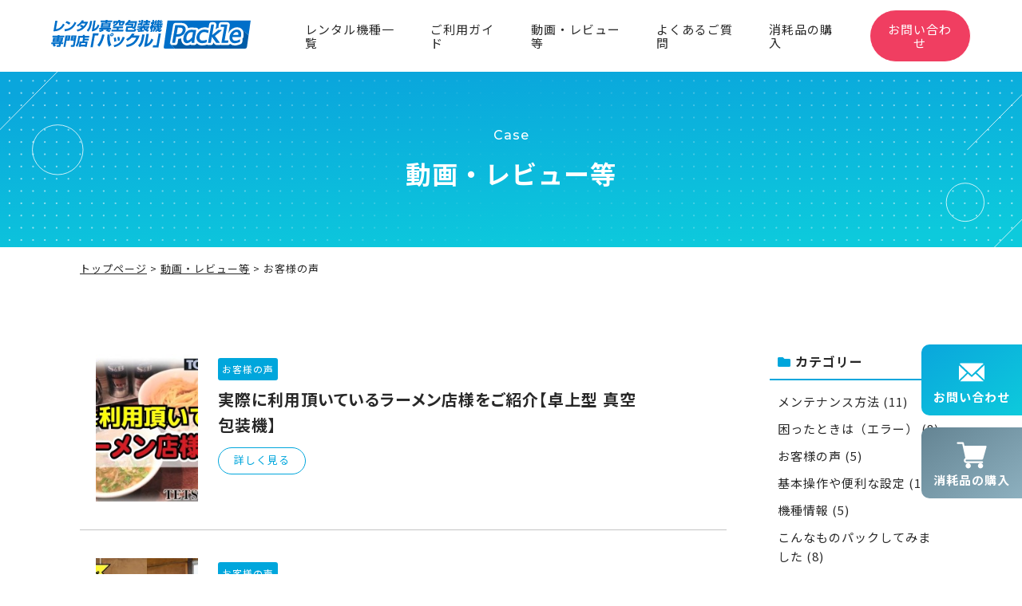

--- FILE ---
content_type: text/html; charset=UTF-8
request_url: https://packle.jp/tax_case/voice/
body_size: 7330
content:
<!DOCTYPE html>
<html lang="ja">
<head>
    <!-- Google Tag Manager -->
    <script>(function(w,d,s,l,i){w[l]=w[l]||[];w[l].push({'gtm.start':
    new Date().getTime(),event:'gtm.js'});var f=d.getElementsByTagName(s)[0],
    j=d.createElement(s),dl=l!='dataLayer'?'&l='+l:'';j.async=true;j.src=
    'https://www.googletagmanager.com/gtm.js?id='+i+dl;f.parentNode.insertBefore(j,f);
    })(window,document,'script','dataLayer','GTM-5PTF6BK');</script>
    <!-- End Google Tag Manager -->
    <meta charset="utf-8">
    <meta http-equiv="X-UA-Compatible" content="IE=edge">
    <meta name="viewport" content="width=device-width, initial-scale=1, viewport-fit=cover">
    <link rel="shortcut icon" href="https://packle.jp/wp-content/themes/packle/assets/images/common/favicon.ico">
    <link rel="stylesheet" href="https://packle.jp/wp-content/themes/packle/assets/stylesheets/normalize.css">
    <link rel="stylesheet" href="https://packle.jp/wp-content/themes/packle/assets/stylesheets/common.css">
                <link rel="stylesheet" href="https://packle.jp/wp-content/themes/packle/assets/stylesheets/page.css">
                    <link href="https://use.fontawesome.com/releases/v5.6.1/css/all.css" rel="stylesheet">
            <link href="https://fonts.googleapis.com/css2?family=Noto+Sans+JP:wght@400;700&display=swap" rel="stylesheet">
            <link href="https://fonts.googleapis.com/css2?family=Montserrat:wght@500&display=swap" rel="stylesheet">
            <link href="https://fonts.googleapis.com/css2?family=Rubik:wght@500&display=swap" rel="stylesheet">
    <title>お客様の声 | レンタル真空包装機の専門店パックル</title>

		<!-- All in One SEO 4.9.3 - aioseo.com -->
	<meta name="robots" content="max-image-preview:large" />
	<link rel="canonical" href="https://packle.jp/tax_case/voice/" />
	<meta name="generator" content="All in One SEO (AIOSEO) 4.9.3" />
		<script type="application/ld+json" class="aioseo-schema">
			{"@context":"https:\/\/schema.org","@graph":[{"@type":"BreadcrumbList","@id":"https:\/\/packle.jp\/tax_case\/voice\/#breadcrumblist","itemListElement":[{"@type":"ListItem","@id":"https:\/\/packle.jp#listItem","position":1,"name":"\u30db\u30fc\u30e0","item":"https:\/\/packle.jp","nextItem":{"@type":"ListItem","@id":"https:\/\/packle.jp\/tax_case\/voice\/#listItem","name":"\u304a\u5ba2\u69d8\u306e\u58f0"}},{"@type":"ListItem","@id":"https:\/\/packle.jp\/tax_case\/voice\/#listItem","position":2,"name":"\u304a\u5ba2\u69d8\u306e\u58f0","previousItem":{"@type":"ListItem","@id":"https:\/\/packle.jp#listItem","name":"\u30db\u30fc\u30e0"}}]},{"@type":"CollectionPage","@id":"https:\/\/packle.jp\/tax_case\/voice\/#collectionpage","url":"https:\/\/packle.jp\/tax_case\/voice\/","name":"\u304a\u5ba2\u69d8\u306e\u58f0 | \u30ec\u30f3\u30bf\u30eb\u771f\u7a7a\u5305\u88c5\u6a5f\u306e\u5c02\u9580\u5e97\u30d1\u30c3\u30af\u30eb","inLanguage":"ja","isPartOf":{"@id":"https:\/\/packle.jp\/#website"},"breadcrumb":{"@id":"https:\/\/packle.jp\/tax_case\/voice\/#breadcrumblist"}},{"@type":"Organization","@id":"https:\/\/packle.jp\/#organization","name":"\u30ec\u30f3\u30bf\u30eb\u771f\u7a7a\u5305\u88c5\u6a5f\u306e\u5c02\u9580\u5e97\u30d1\u30c3\u30af\u30eb","url":"https:\/\/packle.jp\/"},{"@type":"WebSite","@id":"https:\/\/packle.jp\/#website","url":"https:\/\/packle.jp\/","name":"\u30ec\u30f3\u30bf\u30eb\u771f\u7a7a\u5305\u88c5\u6a5f\u306e\u5c02\u9580\u5e97\u30d1\u30c3\u30af\u30eb","inLanguage":"ja","publisher":{"@id":"https:\/\/packle.jp\/#organization"}}]}
		</script>
		<!-- All in One SEO -->

<link rel='dns-prefetch' href='//ajax.googleapis.com' />
<link rel="alternate" type="application/rss+xml" title="レンタル真空包装機の専門店パックル &raquo; お客様の声 事例紹介カテゴリー のフィード" href="https://packle.jp/tax_case/voice/feed/" />
<style id='wp-img-auto-sizes-contain-inline-css' type='text/css'>
img:is([sizes=auto i],[sizes^="auto," i]){contain-intrinsic-size:3000px 1500px}
/*# sourceURL=wp-img-auto-sizes-contain-inline-css */
</style>
<style id='wp-block-library-inline-css' type='text/css'>
:root{--wp-block-synced-color:#7a00df;--wp-block-synced-color--rgb:122,0,223;--wp-bound-block-color:var(--wp-block-synced-color);--wp-editor-canvas-background:#ddd;--wp-admin-theme-color:#007cba;--wp-admin-theme-color--rgb:0,124,186;--wp-admin-theme-color-darker-10:#006ba1;--wp-admin-theme-color-darker-10--rgb:0,107,160.5;--wp-admin-theme-color-darker-20:#005a87;--wp-admin-theme-color-darker-20--rgb:0,90,135;--wp-admin-border-width-focus:2px}@media (min-resolution:192dpi){:root{--wp-admin-border-width-focus:1.5px}}.wp-element-button{cursor:pointer}:root .has-very-light-gray-background-color{background-color:#eee}:root .has-very-dark-gray-background-color{background-color:#313131}:root .has-very-light-gray-color{color:#eee}:root .has-very-dark-gray-color{color:#313131}:root .has-vivid-green-cyan-to-vivid-cyan-blue-gradient-background{background:linear-gradient(135deg,#00d084,#0693e3)}:root .has-purple-crush-gradient-background{background:linear-gradient(135deg,#34e2e4,#4721fb 50%,#ab1dfe)}:root .has-hazy-dawn-gradient-background{background:linear-gradient(135deg,#faaca8,#dad0ec)}:root .has-subdued-olive-gradient-background{background:linear-gradient(135deg,#fafae1,#67a671)}:root .has-atomic-cream-gradient-background{background:linear-gradient(135deg,#fdd79a,#004a59)}:root .has-nightshade-gradient-background{background:linear-gradient(135deg,#330968,#31cdcf)}:root .has-midnight-gradient-background{background:linear-gradient(135deg,#020381,#2874fc)}:root{--wp--preset--font-size--normal:16px;--wp--preset--font-size--huge:42px}.has-regular-font-size{font-size:1em}.has-larger-font-size{font-size:2.625em}.has-normal-font-size{font-size:var(--wp--preset--font-size--normal)}.has-huge-font-size{font-size:var(--wp--preset--font-size--huge)}.has-text-align-center{text-align:center}.has-text-align-left{text-align:left}.has-text-align-right{text-align:right}.has-fit-text{white-space:nowrap!important}#end-resizable-editor-section{display:none}.aligncenter{clear:both}.items-justified-left{justify-content:flex-start}.items-justified-center{justify-content:center}.items-justified-right{justify-content:flex-end}.items-justified-space-between{justify-content:space-between}.screen-reader-text{border:0;clip-path:inset(50%);height:1px;margin:-1px;overflow:hidden;padding:0;position:absolute;width:1px;word-wrap:normal!important}.screen-reader-text:focus{background-color:#ddd;clip-path:none;color:#444;display:block;font-size:1em;height:auto;left:5px;line-height:normal;padding:15px 23px 14px;text-decoration:none;top:5px;width:auto;z-index:100000}html :where(.has-border-color){border-style:solid}html :where([style*=border-top-color]){border-top-style:solid}html :where([style*=border-right-color]){border-right-style:solid}html :where([style*=border-bottom-color]){border-bottom-style:solid}html :where([style*=border-left-color]){border-left-style:solid}html :where([style*=border-width]){border-style:solid}html :where([style*=border-top-width]){border-top-style:solid}html :where([style*=border-right-width]){border-right-style:solid}html :where([style*=border-bottom-width]){border-bottom-style:solid}html :where([style*=border-left-width]){border-left-style:solid}html :where(img[class*=wp-image-]){height:auto;max-width:100%}:where(figure){margin:0 0 1em}html :where(.is-position-sticky){--wp-admin--admin-bar--position-offset:var(--wp-admin--admin-bar--height,0px)}@media screen and (max-width:600px){html :where(.is-position-sticky){--wp-admin--admin-bar--position-offset:0px}}

/*# sourceURL=wp-block-library-inline-css */
</style><style id='global-styles-inline-css' type='text/css'>
:root{--wp--preset--aspect-ratio--square: 1;--wp--preset--aspect-ratio--4-3: 4/3;--wp--preset--aspect-ratio--3-4: 3/4;--wp--preset--aspect-ratio--3-2: 3/2;--wp--preset--aspect-ratio--2-3: 2/3;--wp--preset--aspect-ratio--16-9: 16/9;--wp--preset--aspect-ratio--9-16: 9/16;--wp--preset--color--black: #000000;--wp--preset--color--cyan-bluish-gray: #abb8c3;--wp--preset--color--white: #ffffff;--wp--preset--color--pale-pink: #f78da7;--wp--preset--color--vivid-red: #cf2e2e;--wp--preset--color--luminous-vivid-orange: #ff6900;--wp--preset--color--luminous-vivid-amber: #fcb900;--wp--preset--color--light-green-cyan: #7bdcb5;--wp--preset--color--vivid-green-cyan: #00d084;--wp--preset--color--pale-cyan-blue: #8ed1fc;--wp--preset--color--vivid-cyan-blue: #0693e3;--wp--preset--color--vivid-purple: #9b51e0;--wp--preset--gradient--vivid-cyan-blue-to-vivid-purple: linear-gradient(135deg,rgb(6,147,227) 0%,rgb(155,81,224) 100%);--wp--preset--gradient--light-green-cyan-to-vivid-green-cyan: linear-gradient(135deg,rgb(122,220,180) 0%,rgb(0,208,130) 100%);--wp--preset--gradient--luminous-vivid-amber-to-luminous-vivid-orange: linear-gradient(135deg,rgb(252,185,0) 0%,rgb(255,105,0) 100%);--wp--preset--gradient--luminous-vivid-orange-to-vivid-red: linear-gradient(135deg,rgb(255,105,0) 0%,rgb(207,46,46) 100%);--wp--preset--gradient--very-light-gray-to-cyan-bluish-gray: linear-gradient(135deg,rgb(238,238,238) 0%,rgb(169,184,195) 100%);--wp--preset--gradient--cool-to-warm-spectrum: linear-gradient(135deg,rgb(74,234,220) 0%,rgb(151,120,209) 20%,rgb(207,42,186) 40%,rgb(238,44,130) 60%,rgb(251,105,98) 80%,rgb(254,248,76) 100%);--wp--preset--gradient--blush-light-purple: linear-gradient(135deg,rgb(255,206,236) 0%,rgb(152,150,240) 100%);--wp--preset--gradient--blush-bordeaux: linear-gradient(135deg,rgb(254,205,165) 0%,rgb(254,45,45) 50%,rgb(107,0,62) 100%);--wp--preset--gradient--luminous-dusk: linear-gradient(135deg,rgb(255,203,112) 0%,rgb(199,81,192) 50%,rgb(65,88,208) 100%);--wp--preset--gradient--pale-ocean: linear-gradient(135deg,rgb(255,245,203) 0%,rgb(182,227,212) 50%,rgb(51,167,181) 100%);--wp--preset--gradient--electric-grass: linear-gradient(135deg,rgb(202,248,128) 0%,rgb(113,206,126) 100%);--wp--preset--gradient--midnight: linear-gradient(135deg,rgb(2,3,129) 0%,rgb(40,116,252) 100%);--wp--preset--font-size--small: 13px;--wp--preset--font-size--medium: 20px;--wp--preset--font-size--large: 36px;--wp--preset--font-size--x-large: 42px;--wp--preset--spacing--20: 0.44rem;--wp--preset--spacing--30: 0.67rem;--wp--preset--spacing--40: 1rem;--wp--preset--spacing--50: 1.5rem;--wp--preset--spacing--60: 2.25rem;--wp--preset--spacing--70: 3.38rem;--wp--preset--spacing--80: 5.06rem;--wp--preset--shadow--natural: 6px 6px 9px rgba(0, 0, 0, 0.2);--wp--preset--shadow--deep: 12px 12px 50px rgba(0, 0, 0, 0.4);--wp--preset--shadow--sharp: 6px 6px 0px rgba(0, 0, 0, 0.2);--wp--preset--shadow--outlined: 6px 6px 0px -3px rgb(255, 255, 255), 6px 6px rgb(0, 0, 0);--wp--preset--shadow--crisp: 6px 6px 0px rgb(0, 0, 0);}:where(.is-layout-flex){gap: 0.5em;}:where(.is-layout-grid){gap: 0.5em;}body .is-layout-flex{display: flex;}.is-layout-flex{flex-wrap: wrap;align-items: center;}.is-layout-flex > :is(*, div){margin: 0;}body .is-layout-grid{display: grid;}.is-layout-grid > :is(*, div){margin: 0;}:where(.wp-block-columns.is-layout-flex){gap: 2em;}:where(.wp-block-columns.is-layout-grid){gap: 2em;}:where(.wp-block-post-template.is-layout-flex){gap: 1.25em;}:where(.wp-block-post-template.is-layout-grid){gap: 1.25em;}.has-black-color{color: var(--wp--preset--color--black) !important;}.has-cyan-bluish-gray-color{color: var(--wp--preset--color--cyan-bluish-gray) !important;}.has-white-color{color: var(--wp--preset--color--white) !important;}.has-pale-pink-color{color: var(--wp--preset--color--pale-pink) !important;}.has-vivid-red-color{color: var(--wp--preset--color--vivid-red) !important;}.has-luminous-vivid-orange-color{color: var(--wp--preset--color--luminous-vivid-orange) !important;}.has-luminous-vivid-amber-color{color: var(--wp--preset--color--luminous-vivid-amber) !important;}.has-light-green-cyan-color{color: var(--wp--preset--color--light-green-cyan) !important;}.has-vivid-green-cyan-color{color: var(--wp--preset--color--vivid-green-cyan) !important;}.has-pale-cyan-blue-color{color: var(--wp--preset--color--pale-cyan-blue) !important;}.has-vivid-cyan-blue-color{color: var(--wp--preset--color--vivid-cyan-blue) !important;}.has-vivid-purple-color{color: var(--wp--preset--color--vivid-purple) !important;}.has-black-background-color{background-color: var(--wp--preset--color--black) !important;}.has-cyan-bluish-gray-background-color{background-color: var(--wp--preset--color--cyan-bluish-gray) !important;}.has-white-background-color{background-color: var(--wp--preset--color--white) !important;}.has-pale-pink-background-color{background-color: var(--wp--preset--color--pale-pink) !important;}.has-vivid-red-background-color{background-color: var(--wp--preset--color--vivid-red) !important;}.has-luminous-vivid-orange-background-color{background-color: var(--wp--preset--color--luminous-vivid-orange) !important;}.has-luminous-vivid-amber-background-color{background-color: var(--wp--preset--color--luminous-vivid-amber) !important;}.has-light-green-cyan-background-color{background-color: var(--wp--preset--color--light-green-cyan) !important;}.has-vivid-green-cyan-background-color{background-color: var(--wp--preset--color--vivid-green-cyan) !important;}.has-pale-cyan-blue-background-color{background-color: var(--wp--preset--color--pale-cyan-blue) !important;}.has-vivid-cyan-blue-background-color{background-color: var(--wp--preset--color--vivid-cyan-blue) !important;}.has-vivid-purple-background-color{background-color: var(--wp--preset--color--vivid-purple) !important;}.has-black-border-color{border-color: var(--wp--preset--color--black) !important;}.has-cyan-bluish-gray-border-color{border-color: var(--wp--preset--color--cyan-bluish-gray) !important;}.has-white-border-color{border-color: var(--wp--preset--color--white) !important;}.has-pale-pink-border-color{border-color: var(--wp--preset--color--pale-pink) !important;}.has-vivid-red-border-color{border-color: var(--wp--preset--color--vivid-red) !important;}.has-luminous-vivid-orange-border-color{border-color: var(--wp--preset--color--luminous-vivid-orange) !important;}.has-luminous-vivid-amber-border-color{border-color: var(--wp--preset--color--luminous-vivid-amber) !important;}.has-light-green-cyan-border-color{border-color: var(--wp--preset--color--light-green-cyan) !important;}.has-vivid-green-cyan-border-color{border-color: var(--wp--preset--color--vivid-green-cyan) !important;}.has-pale-cyan-blue-border-color{border-color: var(--wp--preset--color--pale-cyan-blue) !important;}.has-vivid-cyan-blue-border-color{border-color: var(--wp--preset--color--vivid-cyan-blue) !important;}.has-vivid-purple-border-color{border-color: var(--wp--preset--color--vivid-purple) !important;}.has-vivid-cyan-blue-to-vivid-purple-gradient-background{background: var(--wp--preset--gradient--vivid-cyan-blue-to-vivid-purple) !important;}.has-light-green-cyan-to-vivid-green-cyan-gradient-background{background: var(--wp--preset--gradient--light-green-cyan-to-vivid-green-cyan) !important;}.has-luminous-vivid-amber-to-luminous-vivid-orange-gradient-background{background: var(--wp--preset--gradient--luminous-vivid-amber-to-luminous-vivid-orange) !important;}.has-luminous-vivid-orange-to-vivid-red-gradient-background{background: var(--wp--preset--gradient--luminous-vivid-orange-to-vivid-red) !important;}.has-very-light-gray-to-cyan-bluish-gray-gradient-background{background: var(--wp--preset--gradient--very-light-gray-to-cyan-bluish-gray) !important;}.has-cool-to-warm-spectrum-gradient-background{background: var(--wp--preset--gradient--cool-to-warm-spectrum) !important;}.has-blush-light-purple-gradient-background{background: var(--wp--preset--gradient--blush-light-purple) !important;}.has-blush-bordeaux-gradient-background{background: var(--wp--preset--gradient--blush-bordeaux) !important;}.has-luminous-dusk-gradient-background{background: var(--wp--preset--gradient--luminous-dusk) !important;}.has-pale-ocean-gradient-background{background: var(--wp--preset--gradient--pale-ocean) !important;}.has-electric-grass-gradient-background{background: var(--wp--preset--gradient--electric-grass) !important;}.has-midnight-gradient-background{background: var(--wp--preset--gradient--midnight) !important;}.has-small-font-size{font-size: var(--wp--preset--font-size--small) !important;}.has-medium-font-size{font-size: var(--wp--preset--font-size--medium) !important;}.has-large-font-size{font-size: var(--wp--preset--font-size--large) !important;}.has-x-large-font-size{font-size: var(--wp--preset--font-size--x-large) !important;}
/*# sourceURL=global-styles-inline-css */
</style>

<style id='classic-theme-styles-inline-css' type='text/css'>
/*! This file is auto-generated */
.wp-block-button__link{color:#fff;background-color:#32373c;border-radius:9999px;box-shadow:none;text-decoration:none;padding:calc(.667em + 2px) calc(1.333em + 2px);font-size:1.125em}.wp-block-file__button{background:#32373c;color:#fff;text-decoration:none}
/*# sourceURL=/wp-includes/css/classic-themes.min.css */
</style>
<link rel='stylesheet' id='jquery-lazyloadxt-spinner-css-css' href='//packle.jp/wp-content/plugins/a3-lazy-load/assets/css/jquery.lazyloadxt.spinner.css' type='text/css' media='all' />
<link rel='stylesheet' id='a3a3_lazy_load-css' href='//packle.jp/wp-content/uploads/sass/a3_lazy_load.min.css' type='text/css' media='all' />
<script type="text/javascript" src="https://ajax.googleapis.com/ajax/libs/jquery/3.3.1/jquery.min.js" id="jquery-js"></script>
</head>
<body class="archive tax-tax_case term-voice term-11 wp-theme-packle">
    <!-- Google Tag Manager (noscript) -->
    <noscript><iframe src="https://www.googletagmanager.com/ns.html?id=GTM-5PTF6BK"
    height="0" width="0" style="display:none;visibility:hidden"></iframe></noscript>
    <!-- End Google Tag Manager (noscript) -->
    <header id="top-head">
        <div class="inner">
            <a href="https://packle.jp">
                <h1 class="header__logo">
                    <img src="https://packle.jp/wp-content/themes/packle/assets/images/common/header_logo.svg" alt="">
                </h1>
            </a>
            <div id="nav_toggle">
                <div>
                <span></span>
                <span></span>
                <span></span>
                </div>
            </div>
            <nav>
                <div class="nav__inner">
                    <ul>
                        <li>
                            <a href="#">レンタル機種一覧</a>
                            <ul class="sub__item">
                                <li class="sub__list"><a href="https://packle.jp/v280a">スタンダード型&nbsp;V-280A</a></li>
                                <li class="sub__list"><a href="https://packle.jp/v393">スタンダード型&nbsp;V-393</a></li>
                                <li class="sub__list"><a href="https://packle.jp/hvp382n">ホットパック対応型&nbsp;HVP-382N</a></li>
                            </ul>
                        </li>
                        <li><a href="https://packle.jp/guide">ご利用ガイド</a></li>
                        <li><a href="https://packle.jp/case">動画・レビュー等</a></li>
                        <li><a href="https://packle.jp/faq/">よくあるご質問</a></li>
                        <li><a href="https://tenpos-hokuriku.shop-pro.jp/?mode=cate&cbid=2955096&csid=0" target="_blank" rel="noopener noreferrer">消耗品の購入</a></li>
                        <li><a href="https://packle.jp/contact/" class="contact">お問い合わせ</a></li>
                    </ul>
                </div>
            </nav>
        </div>
    </header>    <main id="case" class="page">
        <section class="pageVisual">
            <h2 class="pageVisual__title">動画・レビュー等</h2>
        </section>

        <ul class="breadcrumbs contentsInner">
            <!-- Breadcrumb NavXT 7.3.1 -->
<span property="itemListElement" typeof="ListItem"><a property="item" typeof="WebPage" title="Go to レンタル真空包装機の専門店パックル." href="https://packle.jp" class="home" ><span property="name">トップページ</span></a><meta property="position" content="1"></span> &gt; <span property="itemListElement" typeof="ListItem"><a property="item" typeof="WebPage" title="Go to 動画・レビュー等." href="https://packle.jp/case/" class="archive post-case-archive" ><span property="name">動画・レビュー等</span></a><meta property="position" content="2"></span> &gt; <span property="itemListElement" typeof="ListItem"><span property="name">お客様の声</span><meta property="position" content="3"></span>        </ul>

        <div class="case__inner container contentsInner">
            <div class="side__contents">
                <section class="recentCategories">
    <p class="side__title">カテゴリー</p>
    <ul class="side__list">
        	<li class="cat-item cat-item-12"><a href="https://packle.jp/tax_case/maintenance/">メンテナンス方法</a> (11)
</li>
	<li class="cat-item cat-item-13"><a href="https://packle.jp/tax_case/trouble/">困ったときは（エラー）</a> (8)
</li>
	<li class="cat-item cat-item-11 current-cat"><a aria-current="page" href="https://packle.jp/tax_case/voice/">お客様の声</a> (5)
</li>
	<li class="cat-item cat-item-14"><a href="https://packle.jp/tax_case/setting/">基本操作や便利な設定</a> (18)
</li>
	<li class="cat-item cat-item-16"><a href="https://packle.jp/tax_case/machine/">機種情報</a> (5)
</li>
	<li class="cat-item cat-item-10"><a href="https://packle.jp/tax_case/package/">こんなものパックしてみました</a> (8)
</li>
    </ul>
</section><!--recentCategories-->
            </div>

            <ul class="case__post">
                                    <article id="post-398" class="case__item post-398 case type-case status-publish has-post-thumbnail hentry tax_case-voice">
                        <a href="https://packle.jp/case/voice-5/">
                            <figure>
                                <img width="128" height="72" src="//packle.jp/wp-content/plugins/a3-lazy-load/assets/images/lazy_placeholder.gif" data-lazy-type="image" data-src="https://packle.jp/wp-content/uploads/2021/11/398.jpg" class="lazy lazy-hidden attachment-thumbnail size-thumbnail wp-post-image" alt="" decoding="async" srcset="" data-srcset="https://packle.jp/wp-content/uploads/2021/11/398.jpg 1280w, https://packle.jp/wp-content/uploads/2021/11/398-800x450.jpg 800w, https://packle.jp/wp-content/uploads/2021/11/398-400x225.jpg 400w" sizes="(max-width: 128px) 100vw, 128px" /><noscript><img width="128" height="72" src="https://packle.jp/wp-content/uploads/2021/11/398.jpg" class="attachment-thumbnail size-thumbnail wp-post-image" alt="" decoding="async" srcset="https://packle.jp/wp-content/uploads/2021/11/398.jpg 1280w, https://packle.jp/wp-content/uploads/2021/11/398-800x450.jpg 800w, https://packle.jp/wp-content/uploads/2021/11/398-400x225.jpg 400w" sizes="(max-width: 128px) 100vw, 128px" /></noscript>                            </figure>
                            <div class="case__detail">
                                <p class="case__catlabel">
                                    お客様の声                                </p>
                                <h2>実際に利用頂いているラーメン店様をご紹介【卓上型 真空包装機】</h2>
                                <p class="case__desc"></p>
                                <p class="post__button">詳しく見る</p>
                            </div>
                        </a>
                    </article><!--postItem-->
                                    <article id="post-397" class="case__item post-397 case type-case status-publish has-post-thumbnail hentry tax_case-voice">
                        <a href="https://packle.jp/case/voice-4/">
                            <figure>
                                <img width="128" height="72" src="//packle.jp/wp-content/plugins/a3-lazy-load/assets/images/lazy_placeholder.gif" data-lazy-type="image" data-src="https://packle.jp/wp-content/uploads/2021/10/397.jpg" class="lazy lazy-hidden attachment-thumbnail size-thumbnail wp-post-image" alt="" decoding="async" srcset="" data-srcset="https://packle.jp/wp-content/uploads/2021/10/397.jpg 1280w, https://packle.jp/wp-content/uploads/2021/10/397-800x450.jpg 800w, https://packle.jp/wp-content/uploads/2021/10/397-400x225.jpg 400w" sizes="(max-width: 128px) 100vw, 128px" /><noscript><img width="128" height="72" src="https://packle.jp/wp-content/uploads/2021/10/397.jpg" class="attachment-thumbnail size-thumbnail wp-post-image" alt="" decoding="async" srcset="https://packle.jp/wp-content/uploads/2021/10/397.jpg 1280w, https://packle.jp/wp-content/uploads/2021/10/397-800x450.jpg 800w, https://packle.jp/wp-content/uploads/2021/10/397-400x225.jpg 400w" sizes="(max-width: 128px) 100vw, 128px" /></noscript>                            </figure>
                            <div class="case__detail">
                                <p class="case__catlabel">
                                    お客様の声                                </p>
                                <h2>大型真空包装機で布団保管コスト大幅削減!クリーニング工場（ホールセール）の事例</h2>
                                <p class="case__desc"></p>
                                <p class="post__button">詳しく見る</p>
                            </div>
                        </a>
                    </article><!--postItem-->
                                    <article id="post-396" class="case__item post-396 case type-case status-publish has-post-thumbnail hentry tax_case-voice">
                        <a href="https://packle.jp/case/voice-3/">
                            <figure>
                                <img width="128" height="72" src="//packle.jp/wp-content/plugins/a3-lazy-load/assets/images/lazy_placeholder.gif" data-lazy-type="image" data-src="https://packle.jp/wp-content/uploads/2021/10/396.jpg" class="lazy lazy-hidden attachment-thumbnail size-thumbnail wp-post-image" alt="" decoding="async" srcset="" data-srcset="https://packle.jp/wp-content/uploads/2021/10/396.jpg 1280w, https://packle.jp/wp-content/uploads/2021/10/396-800x450.jpg 800w, https://packle.jp/wp-content/uploads/2021/10/396-400x225.jpg 400w" sizes="(max-width: 128px) 100vw, 128px" /><noscript><img width="128" height="72" src="https://packle.jp/wp-content/uploads/2021/10/396.jpg" class="attachment-thumbnail size-thumbnail wp-post-image" alt="" decoding="async" srcset="https://packle.jp/wp-content/uploads/2021/10/396.jpg 1280w, https://packle.jp/wp-content/uploads/2021/10/396-800x450.jpg 800w, https://packle.jp/wp-content/uploads/2021/10/396-400x225.jpg 400w" sizes="(max-width: 128px) 100vw, 128px" /></noscript>                            </figure>
                            <div class="case__detail">
                                <p class="case__catlabel">
                                    お客様の声                                </p>
                                <h2>真空パックで物流コストが大幅削減?! 衣類ネット通販の事例</h2>
                                <p class="case__desc"></p>
                                <p class="post__button">詳しく見る</p>
                            </div>
                        </a>
                    </article><!--postItem-->
                                    <article id="post-395" class="case__item post-395 case type-case status-publish has-post-thumbnail hentry tax_case-voice">
                        <a href="https://packle.jp/case/voice-2/">
                            <figure>
                                <img width="128" height="72" src="//packle.jp/wp-content/plugins/a3-lazy-load/assets/images/lazy_placeholder.gif" data-lazy-type="image" data-src="https://packle.jp/wp-content/uploads/2021/10/395.jpg" class="lazy lazy-hidden attachment-thumbnail size-thumbnail wp-post-image" alt="" decoding="async" loading="lazy" srcset="" data-srcset="https://packle.jp/wp-content/uploads/2021/10/395.jpg 1280w, https://packle.jp/wp-content/uploads/2021/10/395-800x450.jpg 800w, https://packle.jp/wp-content/uploads/2021/10/395-400x225.jpg 400w" sizes="auto, (max-width: 128px) 100vw, 128px" /><noscript><img width="128" height="72" src="https://packle.jp/wp-content/uploads/2021/10/395.jpg" class="attachment-thumbnail size-thumbnail wp-post-image" alt="" decoding="async" loading="lazy" srcset="https://packle.jp/wp-content/uploads/2021/10/395.jpg 1280w, https://packle.jp/wp-content/uploads/2021/10/395-800x450.jpg 800w, https://packle.jp/wp-content/uploads/2021/10/395-400x225.jpg 400w" sizes="auto, (max-width: 128px) 100vw, 128px" /></noscript>                            </figure>
                            <div class="case__detail">
                                <p class="case__catlabel">
                                    お客様の声                                </p>
                                <h2>【真空仕込みで労働生産性アップ】和食・馬肉パック『桜なべ 中江』</h2>
                                <p class="case__desc"></p>
                                <p class="post__button">詳しく見る</p>
                            </div>
                        </a>
                    </article><!--postItem-->
                                    <article id="post-393" class="case__item post-393 case type-case status-publish has-post-thumbnail hentry tax_case-voice">
                        <a href="https://packle.jp/case/voice/">
                            <figure>
                                <img width="128" height="72" src="//packle.jp/wp-content/plugins/a3-lazy-load/assets/images/lazy_placeholder.gif" data-lazy-type="image" data-src="https://packle.jp/wp-content/uploads/2021/10/tospack.jpg" class="lazy lazy-hidden attachment-thumbnail size-thumbnail wp-post-image" alt="" decoding="async" loading="lazy" srcset="" data-srcset="https://packle.jp/wp-content/uploads/2021/10/tospack.jpg 1280w, https://packle.jp/wp-content/uploads/2021/10/tospack-800x450.jpg 800w, https://packle.jp/wp-content/uploads/2021/10/tospack-400x225.jpg 400w" sizes="auto, (max-width: 128px) 100vw, 128px" /><noscript><img width="128" height="72" src="https://packle.jp/wp-content/uploads/2021/10/tospack.jpg" class="attachment-thumbnail size-thumbnail wp-post-image" alt="" decoding="async" loading="lazy" srcset="https://packle.jp/wp-content/uploads/2021/10/tospack.jpg 1280w, https://packle.jp/wp-content/uploads/2021/10/tospack-800x450.jpg 800w, https://packle.jp/wp-content/uploads/2021/10/tospack-400x225.jpg 400w" sizes="auto, (max-width: 128px) 100vw, 128px" /></noscript>                            </figure>
                            <div class="case__detail">
                                <p class="case__catlabel">
                                    お客様の声                                </p>
                                <h2>【料理の鉄人が真空調理】TOSPACKでハラル対応。『創作和料理屋 近藤』</h2>
                                <p class="case__desc"></p>
                                <p class="post__button">詳しく見る</p>
                            </div>
                        </a>
                    </article><!--postItem-->
                            </ul>
        </div>
        <div class='wp-pagenavi' role='navigation'>
<span aria-current='page' class='current'>1</span>
</div>    </main>
<footer>
    <div class="side__button">
        <a href="https://packle.jp/contact/" class="side__contact">お問い合わせ</a>
        <a href="https://tenpos-hokuriku.shop-pro.jp/?mode=cate&cbid=2955096&csid=0" target="_blank" rel="noopener noreferrer" class="side__cart">消耗品の購入</a>
    </div>
    <div class="floatingMenu">
        <a href="https://packle.jp/contact/" class="floating__contact">お問い合わせ</a>
        <a href="https://tenpos-hokuriku.shop-pro.jp/?mode=cate&cbid=2955096&csid=0" target="_blank" rel="noopener noreferrer" class="floating__cart">消耗品の購入</a>
    </div>
    <div class="footer__inner">
        <div class="flexContents">
        <div class="footer__logo">
            <a href="https://packle.jp">
            <img src="https://packle.jp/wp-content/themes/packle/assets/images/common/footer_logo.svg" alt="">
            </a>
        </div>  
        <ul class="footer__social">
            <li class="social__item"><a href="https://twitter.com/RentalPackle" target="_blank" rel="noopener noreferrer"><img src="https://packle.jp/wp-content/themes/packle/assets/images/common/social/footer_tw.svg" alt=""></a></li>
            <li class="social__item"><a href="https://www.instagram.com/rentalpackle/" target="_blank" rel="noopener noreferrer"><img src="https://packle.jp/wp-content/themes/packle/assets/images/common/social/footer_ig.svg" alt=""></a></li>
            <li class="social__item"><a href="https://www.facebook.com/packle.jp/" target="_blank" rel="noopener noreferrer"><img src="https://packle.jp/wp-content/themes/packle/assets/images/common/social/footer_fb.svg" alt=""></a></li>
        </ul>
        </div>
        <div class="footer__nav">
            <ul class="menu__rental">
                <li>レンタル機種一覧
                <ul class="rental__list">
                    <li class="rental__item"><a href="https://packle.jp/v280a">スタンダード型&nbsp;V-280A</a></li>
                    <li class="rental__item"><a href="https://packle.jp/v393">スタンダード型&nbsp;V-393</a></li>
                    <li class="rental__item"><a href="https://packle.jp/hvp382n">ホットパック対応型&nbsp;HVP-382N</a></li>
                </ul>
                </li>
            </ul>
            <ul class="menu__sub">
                <li><a href="https://packle.jp/guide">ご利用ガイド</a></li>
                <li><a href="https://packle.jp/case">動画・レビュー等</a></li>
                <li><a href="https://packle.jp/faq/">よくあるご質問</a></li>
                <li><a href="https://packle.jp/contact/">お問い合わせ</a></li>
            </ul>
        </div>
    </div>

    <div class="footer__inner">
        <ul class="menu__foot">
        <li><a href="https://packle.jp/rule/">レンタル約款</a></li>
        <li><a href="https://packle.jp/law/">特定商取引法に基づく表記</a></li>
        <li><a href="https://packle.jp/privacy/">プライバシーポリシー</a></li>
        </ul>
        <p class="footer__foot__copy">©︎ Packle. All Rights Resereved.</p>
    </div>
</footer>
<script type="speculationrules">
{"prefetch":[{"source":"document","where":{"and":[{"href_matches":"/*"},{"not":{"href_matches":["/wp-*.php","/wp-admin/*","/wp-content/uploads/*","/wp-content/*","/wp-content/plugins/*","/wp-content/themes/packle/*","/*\\?(.+)"]}},{"not":{"selector_matches":"a[rel~=\"nofollow\"]"}},{"not":{"selector_matches":".no-prefetch, .no-prefetch a"}}]},"eagerness":"conservative"}]}
</script>
<script type="text/javascript" src="https://packle.jp/wp-content/themes/packle/assets/javascripts/lib/accordion.min.js" id="packle-accordion-js"></script>
<script type="text/javascript" src="https://packle.jp/wp-content/themes/packle/assets/javascripts/lib/slick.min.js" id="packle-slick-js"></script>
<script type="text/javascript" src="https://packle.jp/wp-content/themes/packle/assets/javascripts/page.js" id="packle-common-js"></script>
<script type="text/javascript" id="jquery-lazyloadxt-js-extra">
/* <![CDATA[ */
var a3_lazyload_params = {"apply_images":"1","apply_videos":"1"};
//# sourceURL=jquery-lazyloadxt-js-extra
/* ]]> */
</script>
<script type="text/javascript" src="//packle.jp/wp-content/plugins/a3-lazy-load/assets/js/jquery.lazyloadxt.extra.min.js" id="jquery-lazyloadxt-js"></script>
<script type="text/javascript" src="//packle.jp/wp-content/plugins/a3-lazy-load/assets/js/jquery.lazyloadxt.srcset.min.js" id="jquery-lazyloadxt-srcset-js"></script>
<script type="text/javascript" id="jquery-lazyloadxt-extend-js-extra">
/* <![CDATA[ */
var a3_lazyload_extend_params = {"edgeY":"0","horizontal_container_classnames":""};
//# sourceURL=jquery-lazyloadxt-extend-js-extra
/* ]]> */
</script>
<script type="text/javascript" src="//packle.jp/wp-content/plugins/a3-lazy-load/assets/js/jquery.lazyloadxt.extend.js" id="jquery-lazyloadxt-extend-js"></script>
<script>var accordion = new Accordion('.accordion-container');</script>
</body>
</html>

  

--- FILE ---
content_type: text/css
request_url: https://packle.jp/wp-content/themes/packle/assets/stylesheets/common.css
body_size: 3859
content:
@charset "UTF-8";
* { margin: 0; padding: 0; box-sizing: border-box; }

html { width: 100%; color: #282828; font-size: 62.5%; scroll-behavior: smooth; overflow-x: hidden; }

body { margin: 0 auto; box-shadow: 0 0 20px rgba(40, 40, 40, 0.2); background-color: #fff; font-family: 'Noto Sans JP', sans-serif; font-size: 1.6rem; font-weight: 400; letter-spacing: 1px; }

img { width: 100%; }

a { text-decoration: none; }

ul { list-style-type: none; }

.page404 { padding-top: 60px; }

@media screen and (min-width: 600px) { .page404 { padding-top: 80px; } }

@media screen and (min-width: 1025px) { .page404 { padding-top: 90px; } }

.page404__contents { padding-top: 50px; text-align: center; }

.page404__contents h2 { margin-bottom: 15px; color: #00A6DC; font-family: 'Montserrat', sans-serif; font-size: 3rem; }

.page404__contents p { margin-bottom: 30px; font-size: 1.5rem; line-height: 1.8; }

.page404__contents .common__button--page { max-width: 230px; }

@media screen and (min-width: 600px) { .page404__contents { padding-top: 65px; } .page404__contents h2 { margin-bottom: 20px; font-size: 3.5rem; } .page404__contents p { margin-bottom: 35px; font-size: 1.6rem; } }

@media screen and (min-width: 1025px) { .page404__contents h2 { font-size: 4.5rem; } }

.floatingMenu { position: fixed; left: 0px; bottom: 0px; display: flex; width: 100%; z-index: 999; font-size: 1.3rem; font-weight: 700; text-align: center; text-decoration: none; background: linear-gradient(to bottom, #098BB7, #05465C); }

.floatingMenu .floating__contact { width: 50%; display: block; padding: 10px; color: #fff; border-right: 1px solid #fff; }

.floatingMenu .floating__contact:before { content: url("../images/common/f_contact.svg"); display: block; width: 30px; margin: 0 auto; }

.floatingMenu .floating__cart { width: 50%; display: block; padding: 10px; color: #fff; }

.floatingMenu .floating__cart:before { content: url("../images/common/f_cart.svg"); display: block; width: 30px; margin: 0 auto; }

@media screen and (min-width: 600px) { .floatingMenu { display: none !important; } }

@media screen and (min-width: 1025px) { .floatingMenu { display: none !important; } }

.side__button { display: none; }

@media screen and (min-width: 1025px) { .side__button { display: block; position: fixed; right: 0; top: 60%; } .side__button .side__contact { display: block; background: linear-gradient(to bottom right, #0AA6DC, #0DCADC); margin-bottom: 15px; padding: 15px; border-radius: 10px 0 0 10px; color: #fff; font-size: 1.5rem; font-weight: 700; text-align: center; text-decoration: none; } .side__button .side__contact:before { content: url("../images/common/contact.svg"); display: block; max-width: 40px; margin: 0 auto; } .side__button .side__contact:hover { opacity: .75; transition: all .3s; } .side__button .side__cart { display: block; background: linear-gradient(to bottom right, #648493, #8DB0BF); padding: 15px; border-radius: 10px 0 0 10px; color: #fff; font-size: 1.5rem; font-weight: 700; text-align: center; text-decoration: none; } .side__button .side__cart:before { content: url("../images/common/cart.svg"); display: block; max-width: 40px; margin: 0 auto; } .side__button .side__cart:hover { opacity: .75; transition: all .3s; } }

.common__button { position: relative; display: block; width: 100%; margin: 0 auto; padding: 23px 0; background-color: #F03E61; color: #fff; font-size: 1.7rem; font-weight: 700; border-radius: 50px; text-align: center; }

.common__button:after { position: absolute; top: 50%; transform: translateY(-50%); right: 30px; content: "\f061"; font-family: "Font Awesome 5 Free"; font-weight: 900; }

.common__button--page { background: linear-gradient(to bottom right, #0AA6DC, #0DCADC); }

.common__button--page:after { right: 25px; }

@media screen and (min-width: 600px) { .common__button { max-width: 350px; margin: 0 auto; } }

@media screen and (min-width: 1025px) { .common__button { display: block; max-width: 350px; margin: 0 auto; padding: 25px 0; border: 1px solid #fff; } .common__button:hover { background-color: #fff; border: 1px solid #F03E61; color: #F03E61; transition: all .3s; } .common__button--page { border: none; } .common__button--page:hover { background: linear-gradient(to bottom right, #0AA6DC, #0DCADC); border: none; color: #fff; opacity: .75; transition: all .3s; } }

.normal__btn { display: block; color: #000; font-size: 1.2rem; font-weight: 700; text-align: right; }

.normal__btn:after { content: "\f0a9"; font-family: "Font Awesome 5 Free"; font-weight: 900; }

@media screen and (min-width: 1025px) { .normal__btn { font-size: 1.4rem; } }

.post__button { display: block; width: 100px; margin: 0 0 0 auto; padding: 8px 0 10px 0; border: 1px solid #00A6DC; border-radius: 50px; color: #00A6DC; font-size: 1.4rem; text-align: center; }

@media screen and (min-width: 1025px) { .post__button { width: 110px; font-size: 1.5rem; } }

.wp-pagenavi { margin-bottom: 75px; font-family: 'Montserrat', sans-serif; font-size: 16px; text-align: center; }

.wp-pagenavi a { color: #4a4a4a; }

.pages { /* 左の表記 */ margin-right: 20px; }

.wp-pagenavi .current, .wp-pagenavi a.page { /* ボタン */ margin: 0 6px 6px 0; display: inline-block; width: 40px; height: 40px; background-color: #D9F2FA; border-radius: 50%; line-height: 40px; text-align: center; }

.wp-pagenavi .current { /* カレント数字 */ border: none; background: #00A6DC; color: #fff; }

.wp-pagenavi a.page:hover { /* マウスオーバー */ opacity: .75; transition: all .3s; }

.wp-pagenavi .first, .wp-pagenavi .extend { /* ... */ margin-right: 10px; }

.wp-pagenavi .previouspostslink, .wp-pagenavi .nextpostslink { /* 記号の削除 */ display: none; }

#top-head { display: flex; z-index: 999; position: fixed; width: 100%; height: 60px; background-color: #fff; }

#top-head .inner { display: flex; justify-content: space-between; align-items: center; width: 90%; margin: 0 auto; }

#top-head .inner .header__logo { max-width: 200px; }

#top-head .inner .header__logo img { width: 100%; }

#top-head nav { display: none; }

#nav_toggle { display: block; width: 30px; height: 30px; position: relative; top: 4px; z-index: 100; }

#nav_toggle div { position: relative; }

#nav_toggle span { display: block; height: 2px; background: #282828; position: absolute; width: 100%; left: 0; -webkit-transition: 0.5s ease-in-out; -moz-transition: 0.5s ease-in-out; transition: 0.5s ease-in-out; }

#nav_toggle span:nth-child(1) { top: 0px; }

#nav_toggle span:nth-child(2) { top: 10px; }

#nav_toggle span:nth-child(3) { top: 20px; }

.open #nav_toggle span { background: #282828; }

.open #nav_toggle span:nth-child(1) { top: 10px; -webkit-transform: rotate(135deg); -moz-transform: rotate(135deg); transform: rotate(135deg); }

.open #nav_toggle span:nth-child(2) { width: 0; left: 50%; }

.open #nav_toggle span:nth-child(3) { top: 10px; -webkit-transform: rotate(-135deg); -moz-transform: rotate(-135deg); transform: rotate(-135deg); }

#top-head nav { display: none; position: absolute; top: 0; left: 0; width: 100%; height: 100vh; background-color: #fff; opacity: 1; z-index: 99; overflow-y: scroll; }

#top-head nav ul { list-style-type: none; display: block; width: 100%; padding: 25px; }

#top-head nav ul li { padding: 25px 25px 25px 5px; text-align: left; border-bottom: 1px solid #ccc; }

#top-head nav ul li:nth-of-type(6) { border: none; }

#top-head nav ul li a { color: #282828; display: block; }

#top-head nav ul li .sub__item { padding: 0; }

#top-head nav ul li .sub__list { display: block; height: 0; text-align: left; margin: 0; padding: 20px 0; border: none; }

#top-head nav ul li .sub__list a { padding: 0; font-size: 1.4rem; text-align: left; }

#top-head nav ul li .sub__list a:before { margin-right: 5px; content: "\f105"; padding-left: 10px; color: #282828; font-family: "Font Awesome 5 Free"; font-weight: 900; }

#top-head nav ul .contact { display: block; max-width: 280px; margin: 0 auto; padding: 25px 0; background-color: #F03E61; color: #fff; font-size: 1.6rem; font-weight: 700; border-radius: 50px; text-align: center; }

@media screen and (min-width: 600px) { #top-head { height: 80px; } #top-head .inner { justify-content: space-between; width: 92%; } #top-head .inner .header__logo { display: block; max-width: 250px; } #top-head nav { display: none; position: absolute; top: 0; left: 0; width: 100%; height: 100vh; background-color: #fff; opacity: .95; z-index: 99; overflow-y: visible; } #top-head nav ul { list-style-type: none; display: block; width: 100%; padding: 25px; } #top-head nav ul li { padding: 25px 25px 25px 5px; text-align: left; border-bottom: 1px solid #ccc; } #top-head nav ul li:nth-of-type(6) { border: none; } #top-head nav ul li a { color: #282828; display: block; } #top-head nav ul li .sub__item { padding: 0; } #top-head nav ul li .sub__list { display: block; height: 0; text-align: left; margin: 0; padding: 20px 0; border: none; } #top-head nav ul li .sub__list a { padding: 0; font-size: 1.4rem; text-align: left; } #top-head nav ul li .sub__list a:before { margin-right: 5px; content: "\f105"; padding-left: 10px; color: #282828; font-family: "Font Awesome 5 Free"; font-weight: 900; } }

@media screen and (min-width: 1025px) { #top-head { max-width: 1500px; height: 90px; margin: 0 auto; } #top-head .inner { justify-content: space-between; width: 90%; } #top-head .inner .header__logo { display: block; max-width: 250px; } #top-head nav { display: flex; justify-content: flex-end; text-align: center; position: relative; top: 0; right: 0; width: 75%; height: auto; background-color: transparent; opacity: 1; } #top-head nav .nav__inner { position: absolute; top: 50%; transform: translateY(-50%); } #top-head nav .nav__inner ul { display: flex; justify-content: flex-end; align-items: center; list-style-type: none; padding: 0; } #top-head nav .nav__inner ul li { position: relative; margin-left: 30px; padding: 0; border: none; } #top-head nav .nav__inner ul li a { display: block; padding: 30px 0; text-decoration: none; color: #282828; font-size: 1.5rem; } #top-head nav .nav__inner ul li a:hover { color: #00A6DC; transition: all .3s; } #top-head nav .nav__inner ul li .sub__item { position: absolute; top: 100%; left: 0; width: 280px; background-color: #fff; display: block; justify-content: center; } #top-head nav .nav__inner ul li .sub__list { display: block; height: 0; overflow: hidden; text-align: center; margin: 0; } #top-head nav .nav__inner ul li .sub__list a { padding: 0 15px 25px 15px; font-size: 1.4rem; text-align: left; } #top-head nav .nav__inner ul li .sub__list a:before { margin-right: 5px; content: "\f105"; color: #282828; font-family: "Font Awesome 5 Free"; font-weight: 900; } #top-head nav .nav__inner ul li .sub__list:first-child a { padding-top: 15px; } #top-head nav .nav__inner ul li:hover .sub__list { height: auto; overflow: visible; } #top-head nav .nav__inner .contact { display: block; max-width: 280px; margin: 0 auto; padding: 15px; background-color: #F03E61; color: #fff; font-weight: 400; border-radius: 50px; border: 1px solid #fff; text-align: center; } #top-head nav .nav__inner .contact:hover { background-color: #fff; border: 1px solid #F03E61; color: #F03E61; transition: all .3s; } #nav_toggle { display: none; } }

footer { padding: 75px 15px 30px 15px; background-color: #00A6DC; }

footer .footer__inner { border-bottom: 1px solid #fff; }

footer .footer__inner:last-child { border: none; padding-top: 20px; }

footer .footer__inner .flexContents .footer__logo { display: block; max-width: 300px; margin: 0 auto 50px auto; }

footer .footer__inner .flexContents .footer__social { display: flex; justify-content: center; margin-bottom: 50px; }

footer .footer__inner .flexContents .footer__social .social__item { max-width: 30px; margin: 0 15px; }

footer .footer__inner .footer__nav { width: 100%; margin-bottom: 35px; }

footer .footer__inner .footer__nav li { font-size: 1.5rem; font-weight: 700; font-feature-settings: "palt"; }

footer .footer__inner .footer__nav li a { color: #fff; }

footer .footer__inner .footer__nav li:before { font-family: "Font Awesome 5 Free"; font-weight: 900; content: "\f138"; color: #fff; margin-right: 5px; }

footer .footer__inner .footer__nav .menu__rental { margin-bottom: 45px; color: #fff; }

footer .footer__inner .footer__nav .menu__rental .rental__list { margin-top: 20px; }

footer .footer__inner .footer__nav .menu__rental .rental__list .rental__item { margin-bottom: 20px; font-size: 1.5rem; font-weight: normal; }

footer .footer__inner .footer__nav .menu__rental .rental__list .rental__item:before { margin-right: 5px; padding-left: 5px; content: "\f105"; color: #fff; font-family: "Font Awesome 5 Free"; font-weight: 900; }

footer .footer__inner .footer__nav .menu__sub { display: flex; flex-wrap: wrap; }

footer .footer__inner .footer__nav .menu__sub li { width: 50%; margin-bottom: 35px; }

footer .footer__inner .footer__nav .menu__sub li:nth-of-type(5), footer .footer__inner .footer__nav .menu__sub li:nth-of-type(6) { margin-bottom: 0; }

footer .footer__inner .menu__foot { display: flex; flex-wrap: wrap; font-size: 1.3rem; }

footer .footer__inner .menu__foot li { width: 50%; margin-bottom: 15px; }

footer .footer__inner .menu__foot li a { color: #fff; }

footer .footer__inner .footer__foot__copy { margin-top: 30px; color: #fff; font-size: 1.1rem; text-align: center; }

@media screen and (min-width: 600px) { footer { padding: 80px 30px 30px 30px; } footer .footer__inner { padding-bottom: 30px; } footer .footer__inner:last-child { margin-bottom: 0; } footer .footer__inner .footer__nav { display: flex; margin-bottom: 0; } footer .footer__inner .footer__nav li { font-size: 1.6rem; } footer .footer__inner .footer__nav li a:hover { opacity: .6; transition: all .3s; } footer .footer__inner .footer__nav .menu__rental { width: 45%; margin-bottom: 0; } footer .footer__inner .footer__nav .menu__rental .rental__list { margin-top: 20px; } footer .footer__inner .footer__nav .menu__rental .rental__list .rental__item { margin-bottom: 20px; font-size: 1.6rem; font-weight: normal; } footer .footer__inner .footer__nav .menu__sub { width: 55%; } footer .footer__inner .footer__nav .menu__sub li { width: 50%; margin-bottom: 0; } footer .footer__inner .menu__foot li { width: auto; margin-right: 30px; margin-bottom: 0; } footer .footer__inner .menu__foot li a:hover { opacity: .6; transition: all .3s; } footer .footer__inner .footer__foot__copy { margin-top: 60px; } }

@media screen and (min-width: 1025px) { footer { padding: 80px 0 30px 0; } footer .footer__inner { display: flex; justify-content: space-between; max-width: 1280px; margin: 0 auto; } footer .footer__inner:last-child { padding-top: 20px; } footer .footer__inner .flexContents { width: 45%; padding-left: 30px; } footer .footer__inner .flexContents .footer__logo { margin: 0 0 50px 0; } footer .footer__inner .flexContents .footer__social { justify-content: start; margin-bottom: 50px; } footer .footer__inner .flexContents .footer__social .social__item { margin: 0 30px 0 0; } footer .footer__inner .footer__nav { display: flex; align-items: start; width: 55%; margin-bottom: 0; padding: 0; } footer .footer__inner .footer__nav li { margin-bottom: 0; } footer .footer__inner .footer__nav .menu__rental { width: 40%; margin: 0; } footer .footer__inner .footer__nav .menu__sub li { margin-bottom: 30px; } footer .footer__inner .menu__foot { width: 50%; padding-left: 30px; font-size: 1.3rem; } footer .footer__inner .footer__foot__copy { width: 50%; margin: 0 30px 0 0; font-size: 1.1rem; text-align: right; } }

@media screen and (min-width: 1025px) { .contentsInner { width: 1080px; margin: 0 auto; } .contentsInner--890 { width: 890px; } }

.container { padding: 45px 15px; }

.container .container__title { margin-bottom: 30px; font-size: 2.3rem; line-height: 1.6; text-align: center; }

.container .container__title:after { display: block; content: 'Reason'; padding: 15px 0 0 0; font-family: 'Montserrat', sans-serif; font-weight: 500; font-size: 1.5rem; }

.container .container__readText { margin-bottom: 40px; font-size: 1.4rem; line-height: 1.8; text-align: center; }

.container .container__readText br { display: none; }

@media screen and (min-width: 600px) { .container { padding: 60px 30px; } .container .container__title { font-size: 2.5rem; } .container .container__title br { display: none; } .container .container__readText { margin-bottom: 60px; font-size: 1.5rem; } .container .container__readText br { display: none; } }

@media screen and (min-width: 1025px) { .container { padding: 100px 0; } .container .container__title { font-size: 2.8rem; } .container .container__title br { display: none; } .container .container__readText { font-size: 1.4rem; } .container .container__readText br { display: none; } }

/* Slider */
.slick-slider { position: relative; display: block; box-sizing: border-box; -webkit-user-select: none; -moz-user-select: none; -ms-user-select: none; user-select: none; -webkit-touch-callout: none; -khtml-user-select: none; -ms-touch-action: pan-y; touch-action: pan-y; -webkit-tap-highlight-color: transparent; }

.slick-list { position: relative; display: block; overflow: hidden; margin: 0; padding: 0; }

.slick-list:focus { outline: none; }

.slick-list.dragging { cursor: pointer; cursor: hand; }

.slick-slider .slick-track, .slick-slider .slick-list { -webkit-transform: translate3d(0, 0, 0); -moz-transform: translate3d(0, 0, 0); -ms-transform: translate3d(0, 0, 0); -o-transform: translate3d(0, 0, 0); transform: translate3d(0, 0, 0); }

.slick-track { position: relative; top: 0; left: 0; display: block; margin-left: auto; margin-right: auto; }

.slick-track:before, .slick-track:after { display: table; content: ''; }

.slick-track:after { clear: both; }

.slick-loading .slick-track { visibility: hidden; }

.slick-slide { display: none; float: left; height: 100%; min-height: 1px; }

[dir='rtl'] .slick-slide { float: right; }

.slick-slide img { display: block; }

.slick-slide.slick-loading img { display: none; }

.slick-slide.dragging img { pointer-events: none; }

.slick-initialized .slick-slide { display: block; }

.slick-loading .slick-slide { visibility: hidden; }

.slick-vertical .slick-slide { display: block; height: auto; border: 1px solid transparent; }

.slick-arrow.slick-hidden { display: none; }

/* Slider */
.slick-loading .slick-list { background: #fff; }

/* Icons */
@font-face { font-family: "slick"; src: url("./fonts/slick.eot"); src: url("./fonts/slick.eot?#iefix") format("embedded-opentype"), url("./fonts/slick.woff") format("woff"), url("./fonts/slick.ttf") format("truetype"), url("./fonts/slick.svg#slick") format("svg"); font-weight: normal; font-style: normal; }

/* Arrows */
.slick-prev, .slick-next { position: absolute; display: block; height: 20px; width: 20px; line-height: 0px; font-size: 0px; cursor: pointer; background: transparent; color: transparent; top: 50%; -webkit-transform: translate(0, -50%); -ms-transform: translate(0, -50%); transform: translate(0, -50%); padding: 0; border: none; outline: none; }

.slick-prev:hover, .slick-prev:focus, .slick-next:hover, .slick-next:focus { outline: none; background: transparent; color: transparent; }

.slick-prev:hover:before, .slick-prev:focus:before, .slick-next:hover:before, .slick-next:focus:before { opacity: 1; }

.slick-prev.slick-disabled:before, .slick-next.slick-disabled:before { opacity: 0.25; }

.slick-prev:before, .slick-next:before { font-family: "slick"; font-size: 20px; line-height: 1; color: white; opacity: 0.75; -webkit-font-smoothing: antialiased; -moz-osx-font-smoothing: grayscale; }

.slick-prev { left: -25px; }

[dir="rtl"] .slick-prev { left: auto; right: -25px; }

.slick-prev:before { content: "←"; }

[dir="rtl"] .slick-prev:before { content: "→"; }

.slick-next { right: -25px; }

[dir="rtl"] .slick-next { left: -25px; right: auto; }

.slick-next:before { content: "→"; }

[dir="rtl"] .slick-next:before { content: "←"; }

/* Dots */
.slick-dotted.slick-slider { margin-bottom: 30px; }

.slick-dots { position: absolute; bottom: -25px; list-style: none; display: block; text-align: center; padding: 0; margin: 0; width: 100%; }

.slick-dots li { position: relative; display: inline-block; height: 20px; width: 20px; margin: 0 5px; padding: 0; cursor: pointer; }

.slick-dots li button { border: 0; background: transparent; display: block; height: 20px; width: 20px; outline: none; line-height: 0px; font-size: 0px; color: transparent; padding: 5px; cursor: pointer; }

.slick-dots li button:hover, .slick-dots li button:focus { outline: none; }

.slick-dots li button:hover:before, .slick-dots li button:focus:before { opacity: 1; }

.slick-dots li button:before { position: absolute; top: 0; left: 0; content: "•"; width: 20px; height: 20px; font-family: "slick"; font-size: 6px; line-height: 20px; text-align: center; color: black; opacity: 0.25; -webkit-font-smoothing: antialiased; -moz-osx-font-smoothing: grayscale; }

.slick-dots li.slick-active button:before { color: black; opacity: 0.75; }

/*# sourceMappingURL=common.css.map */

--- FILE ---
content_type: text/css
request_url: https://packle.jp/wp-content/themes/packle/assets/stylesheets/page.css
body_size: 5701
content:
@charset "UTF-8";
.pageVisual { position: relative; height: 150px; margin-bottom: 15px; background-image: url("../images/common/bg_sp.svg"); background-size: cover; background-repeat: no-repeat; background-position: center; }

.pageVisual__title { position: absolute; top: 50%; left: 50%; transform: translate(-50%, -50%); width: 100%; color: #fff; font-size: 2.4rem; font-weight: 700; text-align: center; line-height: 1.6; }

.pageVisual__title:before { display: block; margin-bottom: 10px; content: ''; font-family: 'Montserrat', sans-serif; font-size: 1.5rem; font-weight: normal; text-align: center; }

@media screen and (min-width: 600px) { .pageVisual { height: 140px; background-image: url("../images/common/bg_tab.svg"); } }

@media screen and (min-width: 1025px) { .pageVisual { height: 220px; margin-bottom: 20px; background-image: url("../images/common/bg_pc.svg"); } .pageVisual__title { font-size: 3.2rem; } .pageVisual__title:before { margin-bottom: 10px; font-size: 1.6rem; } }

.breadcrumbs { padding-left: 15px; font-size: 1.3rem; }

.breadcrumbs a { color: #282828; text-decoration: underline; }

@media screen and (min-width: 600px) { .breadcrumbs { padding-left: 30px; } }

@media screen and (min-width: 1025px) { .breadcrumbs { padding-left: 0; } }

#guide { padding-top: 60px; }

@media screen and (min-width: 600px) { #guide { padding-top: 80px; } }

@media screen and (min-width: 1025px) { #guide { padding-top: 90px; } }

#guide .pageVisual__title:before { content: 'Guide'; }

#guide .guide__post { margin-bottom: 30px; padding-bottom: 20px; }

#guide .guide__post .guide__item { margin-bottom: 20px; padding: 0 8px 20px 8px; border-bottom: 1px solid #C4C4C4; }

#guide .guide__post .guide__item:last-child { margin-bottom: 0; }

#guide .guide__post .guide__item .guide__detail { margin-bottom: 15px; }

#guide .guide__post .guide__item .guide__detail h2 { margin-bottom: 10px; color: #00A6DC; font-size: 2rem; }

#guide .guide__post .guide__item .guide__detail .guide__desc { color: #282828; font-size: 1.5rem; line-height: 1.8; text-align: justify; }

@media screen and (min-width: 600px) { #guide .guide__post .guide__item { margin-bottom: 30px; padding: 0 10px 30px 10px; } #guide .guide__post .guide__item a { display: flex; justify-content: space-between; align-items: flex-end; } #guide .guide__post .guide__item .guide__detail { width: 80%; margin-bottom: 0; } #guide .guide__post .guide__item .guide__detail .guide__desc { font-size: 1.6rem; } }

@media screen and (min-width: 1025px) { #guide .guide__post .guide__item { margin-bottom: 35px; padding: 0 20px 35px 20px; } #guide .guide__post .guide__item a:hover { opacity: .6; transition: all .3s; } #guide .guide__post .guide__item .guide__detail { margin-bottom: 0; } #guide .guide__post .guide__item .guide__detail h2 { font-size: 2.2rem; } }

#case { padding-top: 60px; }

@media screen and (min-width: 600px) { #case { padding-top: 80px; } }

@media screen and (min-width: 1025px) { #case { padding-top: 90px; } }

#case .pageVisual__title:before { content: 'Case'; }

@media screen and (min-width: 1025px) { #case .case__inner { display: flex; justify-content: space-between; } }

#case .case__post { padding-bottom: 20px; }

#case .case__post .case__item { margin-bottom: 20px; padding: 0 8px 20px 8px; border-bottom: 1px solid #C4C4C4; }

#case .case__post .case__item:last-child { margin-bottom: 0; }

#case .case__post .case__item a { display: flex; }

#case .case__post .case__item figure { max-width: 90px; height: 90px; margin-right: 15px; }

#case .case__post .case__item figure img { object-fit: cover; height: 90px; }

#case .case__post .case__item .case__detail { width: 65%; }

#case .case__post .case__item .case__detail .case__catlabel { display: inline-block; margin-bottom: 8px; padding: 5px; border-radius: 3px; background-color: #00A6DC; color: #fff; font-size: 1.2rem; line-height: 1.5; }

#case .case__post .case__item .case__detail h2 { color: #282828; font-feature-settings: "palt"; font-size: 1.7rem; line-height: 1.6; }

#case .case__post .case__item .case__detail .case__desc { display: none; }

#case .case__post .case__item .case__detail .post__button { display: none; }

@media screen and (min-width: 600px) { #case .case__post .case__item { margin: 0 0 30px 0; padding: 0 10px 30px 10px; } #case .case__post .case__item a { align-items: flex-start; } #case .case__post .case__item figure { max-width: 180px; height: 180px; margin-right: 20px; } #case .case__post .case__item figure img { height: 180px; } #case .case__post .case__item .case__detail { width: 70%; padding-top: 5px; } #case .case__post .case__item .case__detail h2 { margin-bottom: 8px; font-size: 2rem; } #case .case__post .case__item .case__detail .case__desc { display: block; margin-bottom: 12px; color: #282828; font-size: 1.4rem; line-height: 1.8; } #case .case__post .case__item .case__detail .post__button { display: block; margin: 0 auto 0 0; font-size: 1.3rem; } }

@media screen and (min-width: 1025px) { #case .case__post { width: 75%; } #case .case__post .case__item { margin-bottom: 35px; padding: 0 20px 35px 20px; } #case .case__post .case__item a:hover { opacity: .6; transition: all .3s; } #case .case__post .case__item figure { max-width: 230px; height: 185px; margin-right: 25px; } #case .case__post .case__item figure img { height: 185px; } }

#case .side__contents { margin-bottom: 45px; }

#case .side__contents .side__title { margin-bottom: 15px; padding: 0 0 12px 10px; border-bottom: 2px solid #00A6DC; color: #282828; font-size: 1.6rem; font-weight: 700; }

#case .side__contents .side__title:before { content: "\f07b"; margin-right: 5px; color: #00A6DC; font-family: "Font Awesome 5 Free"; font-weight: 900; }

#case .side__contents .side__list { display: flex; flex-wrap: wrap; }

#case .side__contents .side__list li { margin: 0 30px 5px 0; padding-left: 10px; font-size: 1.5rem; }

#case .side__contents .side__list li a { color: #282828; line-height: 1.6; }

@media screen and (min-width: 600px) { #case .side__contents .side__list li { margin: 0 30px 10px 0; } }

@media screen and (min-width: 1025px) { #case .side__contents { width: 20%; order: 1; } #case .side__contents .side__list li { margin: 0 0 10px 0; } #case .side__contents .side__list li a:hover { color: #00A6DC; transition: all .3s; } }

#faq { padding-top: 60px; }

@media screen and (min-width: 600px) { #faq { padding-top: 80px; } }

@media screen and (min-width: 1025px) { #faq { padding-top: 90px; } }

#faq .pageVisual__title:before { content: 'Faq'; }

#faq .accordion-container { position: relative; height: auto; }

#faq .accordion-container .panel { margin: 0 auto 20px auto; border-bottom: 1px solid #C4C4C4; background: #fff !important; font-feature-settings: "palt"; letter-spacing: 2px; text-align: justify; transition: 0.4s; }

#faq .accordion-container .panel:last-child { margin: 0 auto 0 auto; }

#faq .accordion-container .panel .question { padding-left: 8px; background: url("../images/common/keyboard_arrow_down.svg") right no-repeat; background-position: 97% 50% !important; background-size: 28px !important; }

#faq .accordion-container .panel .question p { display: flex; width: 88%; margin-bottom: 20px; font-size: 1.6rem; font-feature-settings: "palt"; font-weight: 700; line-height: 1.6; text-align: justify; }

#faq .accordion-container .panel .question p:before { content: ''; flex-shrink: 0; margin-right: 10px; width: 25px; height: 25px; background-image: url("../images/front/question.svg"); background-size: contain; background-repeat: no-repeat; }

#faq .accordion-container .panel .answer { max-height: 0; padding: 0 8px; overflow: hidden; transition: max-height 0.2s ease-out; }

#faq .accordion-container .panel .answer p { display: flex; font-size: 1.5rem; line-height: 1.8; font-feature-settings: "palt"; letter-spacing: 1px; text-align: justify; }

#faq .accordion-container .panel .answer p:before { content: ''; flex-shrink: 0; margin-right: 10px; width: 25px; height: 25px; background-image: url("../images/front/answer.svg"); background-size: contain; background-repeat: no-repeat; }

#faq .accordion-container .panel.active { background: #fff !important; padding-bottom: 20px; }

#faq .accordion-container .panel.active .question { background: url("../images/common/keyboard_arrow_up.svg") right no-repeat; }

@media screen and (min-width: 1025px) { #faq .accordion-container .panel { margin: 0 auto 35px auto; } #faq .accordion-container .panel .question { padding-left: 20px; } #faq .accordion-container .panel .question p { width: 90%; margin-bottom: 35px; font-size: 1.8rem; } #faq .accordion-container .panel .question p:before { margin-right: 12px; width: 30px; height: 30px; } #faq .accordion-container .panel .answer { padding: 0 20px; } #faq .accordion-container .panel .answer p { width: 90%; font-size: 1.6rem; } #faq .accordion-container .panel .answer p:before { margin-right: 12px; width: 30px; height: 30px; } #faq .accordion-container .panel.active { padding-bottom: 35px; } }

#rule { padding-top: 60px; /*タブ実装*/ }

@media screen and (min-width: 600px) { #rule { padding-top: 80px; } }

@media screen and (min-width: 1025px) { #rule { padding-top: 90px; } }

#rule .tab_box .btn_area { margin: 0; display: -webkit-box; display: flex; justify-content: space-between; }

#rule .tab_box .tab_btn { width: 50%; padding: 15px 0; color: #282828; background-color: #f5f7f8; border-radius: 5px 5px 0 0; font-size: 1.4rem; text-align: center; cursor: pointer; transition: all 0.2s ease 0s; }

#rule .tab_box .tab_btn + .tab_btn { margin-left: 8px; }

#rule .tab_box .tab_btn:hover { background-color: #dce1e4; }

#rule .tab_box .tab_btn.active { background: #00A6DC; color: #fff; }

#rule .tab_box .panel_area { border: solid 1px #e3ebf3; padding: 30px 15px; }

#rule .tab_box .tab_panel { display: none; }

#rule .tab_box .tab_panel.active { display: block; }

@media screen and (min-width: 600px) { #rule .tab_box .tab_btn { font-size: 1.5rem; } #rule .tab_box .panel_area { padding: 40px 30px; } }

@media screen and (min-width: 1025px) { #rule .tab_box .tab_btn { padding: 20px 0; font-size: 1.6rem; } #rule .tab_box .panel_area { padding: 50px; } }

#rule .rule__list { padding-bottom: 0; }

#rule .rule__list--backnumber { padding-bottom: 75px; }

#rule .rule__list h2 { margin: 20px 0 5px 0; color: #00A6DC; font-size: 1.6rem; font-weight: 700; line-height: 1.6; }

#rule .rule__list p { font-size: 1.4rem; line-height: 1.8; text-align: justify; }

#rule .rule__list ol { list-style-position: inside; }

#rule .rule__list ol > li { list-style-type: none; counter-increment: cnt; margin-bottom: .5em; font-size: 1.4rem; line-height: 1.8; text-align: justify; text-indent: -2em; padding-left: 2em; }

#rule .rule__list ol > li:before { content: "(" counter(cnt) ") "; }

#rule .rule__list ol > li:last-child { margin-bottom: 0; }

#rule .rule__list ol > li > ul { list-style-type: none; padding-left: 1em; }

#rule .rule__list ol > li > ul > li { text-indent: -1em; }

@media screen and (min-width: 1025px) { #rule .rule__list--backnumber { padding-bottom: 120px; } }

#rule .rule__backnumber { padding-top: 45px; }

#rule .rule__backnumber li { margin-bottom: 15px; font-feature-settings: "palt"; text-align: right; }

#rule .rule__backnumber li:last-child { margin-bottom: 0; }

#rule .rule__backnumber li a { color: #282828; font-size: 1.5rem; text-decoration: underline; }

@media screen and (min-width: 1025px) { #rule .rule__backnumber li a:hover { opacity: .75; transition: all .3s; } }

#privacy { padding-top: 60px; }

@media screen and (min-width: 600px) { #privacy { padding-top: 80px; } }

@media screen and (min-width: 1025px) { #privacy { padding-top: 90px; } }

#privacy .privacy__readText { padding-bottom: 0; }

#privacy .privacy__readText p { font-size: 1.5rem; font-feature-settings: "palt"; letter-spacing: 2px; line-height: 1.8; text-align: justify; }

#privacy .privacy__list { padding-top: 45px; }

#privacy .privacy__list .privacy__item { margin-bottom: 30px; }

#privacy .privacy__list .privacy__item:last-child { margin-bottom: 0; }

#privacy .privacy__list .privacy__item h2 { margin-bottom: 5px; color: #00A6DC; font-size: 1.6rem; font-weight: 700; line-height: 1.6; }

#privacy .privacy__list .privacy__item .privacy__desc { font-size: 1.4rem; font-feature-settings: "palt"; letter-spacing: 2px; line-height: 1.8; text-align: justify; }

#law { padding-top: 60px; }

@media screen and (min-width: 600px) { #law { padding-top: 80px; } }

@media screen and (min-width: 1025px) { #law { padding-top: 90px; } }

#law table th, #law table td { display: block; width: 100%; }

#law table th { padding: 15px 10px 10px 10px; border-top: 1px solid #C4C4C4; color: #00A6DC; font-size: 1.5rem; text-align: left; }

#law table td { padding: 0 10px 15px 10px; font-size: 1.4rem; line-height: 1.8; text-align: justify; }

#law table td a { text-decoration: underline; }

#law table tr:last-child td { border-bottom: 1px solid #C4C4C4; }

@media screen and (min-width: 600px) { #law table th, #law table td { display: table-cell; width: auto; } #law table th { padding: 15px 10px; border-top: 1px solid #00A6DC; color: #282828; line-height: 1.8; } #law table td { padding: 15px 10px; border-top: 1px solid #C4C4C4; } #law table tr:last-child th { border-bottom: 1px solid #00A6DC; } #law table tr:last-child td { border-bottom: 1px solid #C4C4C4; } }

@media screen and (min-width: 1025px) { #law table th { padding: 20px; } #law table td { padding: 20px; } }

#contact { padding-top: 60px; }

@media screen and (min-width: 600px) { #contact { padding-top: 80px; } }

@media screen and (min-width: 1025px) { #contact { padding-top: 90px; } }

#contact .pageVisual__title:before { content: 'Contact'; }

#contact .container { padding-top: 45px; }

@media screen and (min-width: 600px) { #contact .container { padding-top: 75px; } }

@media screen and (min-width: 1025px) { #contact .container { padding-top: 120px; } }

#contact form input[type="text"], #contact form input[type="email"], #contact form input[type="url"], #contact form input[type="password"], #contact form input[type="search"], #contact form input[type="number"], #contact form input[type="tel"], #contact form input[type="range"], #contact form input[type="date"], #contact form input[type="month"], #contact form input[type="week"], #contact form input[type="time"], #contact form input[type="datetime"], #contact form input[type="datetime-local"], #contact form input[type="color"] { width: 100%; margin-bottom: 10px; padding: 12px; border: 1px solid #888888; border-radius: 3px; color: #000; font-size: 1.4rem; -webkit-appearance: none; }

#contact form textarea { width: 100%; height: 160px; margin-bottom: 10px; padding: 12px; border: 1px solid #888888; border-radius: 3px; font-size: 1.4rem; -webkit-appearance: none; }

#contact form input[type=radio] { margin: 0; }

#contact form .mwform-radio-field-text { font-size: 1.4rem; font-feature-settings: "palt"; line-height: 2; }

#contact .mwform-checkbox-field label, #contact .mwform-radio-field label { display: block; }

#contact .mw_wp_form .horizontal-item + .horizontal-item { margin: 0; }

#contact .mw_wp_form .error { font-size: 1.2rem; font-feature-settings: "palt"; color: #B70000; display: inline-block; margin-top: 3px; margin-bottom: 10px; }

#contact .mw_wp_form .error:before { content: '▲'; }

#contact .contact__inner .contact__desc { margin-bottom: 30px; padding: 15px; background-color: #F7F9FA; font-size: 1.3rem; line-height: 1.8; text-align: justify; }

@media screen and (min-width: 1025px) { #contact .contact__inner .contact__desc { font-size: 1.5rem; } }

@media screen and (min-width: 1025px) { #contact .contact__inner .form_table { margin-bottom: 50px; } }

#contact .contact__inner .form_table dl { margin-bottom: 20px; }

@media screen and (min-width: 1025px) { #contact .contact__inner .form_table dl { display: flex; justify-content: space-between; } }

#contact .contact__inner .form_table .required { margin-bottom: 13px; color: #282828; font-size: 1.5rem; font-weight: 700; }

#contact .contact__inner .form_table .required span { margin-left: 6px; padding: 2px 4px 3px 4px; background-color: #00A6DC; border-radius: 2px; color: #fff; font-size: 1.1rem; font-weight: 400; }

@media screen and (min-width: 1025px) { #contact .contact__inner .form_table .required { width: 28%; padding-top: 5px; } }

@media screen and (min-width: 1025px) { #contact .contact__inner .form_table dd { width: 68%; } }

#contact .contact__inner .form_table .dateattention { color: #888; font-size: 1.3rem; }

#contact .contact__inner .form_table #itemname, #contact .contact__inner .form_table #itemday { border: none; }

#contact .contact__inner .form_table .radio__desc { margin: 20px 0 10px 0; font-size: 1.5rem; font-feature-settings: "palt"; font-weight: 700; }

@media screen and (min-width: 1025px) { #contact .contact__inner .form_table .radio__desc:first-child { margin-top: 0; } }

#contact .contact__inner .form_table .h-adr .postalcode input.p-postal-code { width: 30% !important; padding: 12px; border: 1px solid #888888; border-radius: 3px; color: #282828; font-size: 1.4rem; -webkit-appearance: none; }

@media screen and (min-width: 600px) { #contact .contact__inner .form_table .h-adr .postalcode input.p-postal-code { width: 15%; } }

@media screen and (min-width: 1025px) { #contact .contact__inner .form_table .h-adr { width: 68%; } #contact .contact__inner .form_table .h-adr dd { width: 100%; } }

#contact .contact__inner .form_table .f_day { width: 50%; }

#contact .contact__inner .form_table .pickup__inner { background-color: #F7F9FA; margin-bottom: 30px; padding: 25px 15px 10px 15px; }

@media screen and (min-width: 1025px) { #contact .contact__inner .form_table .pickup__inner { padding: 30px; } }

#contact .contact__inner .form_table .pickup__inner .pickup__desc { margin-bottom: 30px; font-size: 1.4rem; }

#contact .contact__inner .contact__form__attention { margin-bottom: 30px; font-size: 1.3rem; font-feature-settings: "palt"; line-height: 1.8; text-align: justify; }

@media screen and (min-width: 600px) { #contact .contact__inner .contact__form__attention { margin-bottom: 45px; text-align: center; } }

#contact .contact__inner .form_action .privacycheck { color: #282828; font-size: 1.4rem; text-align: center; }

#contact .contact__inner .rule__check { margin-bottom: 20px; padding: 15px 5px 15px 15px; border: 1px solid #282828; border-radius: 5px; }

@media screen and (min-width: 600px) { #contact .contact__inner .rule__check { padding: 20px 10px 20px 20px; } }

#contact .contact__inner .rule__check__inner { width: 100%; height: 200px; overflow: hidden auto; padding-right: 10px; }

@media screen and (min-width: 600px) { #contact .contact__inner .rule__check__inner { height: 230px; padding-right: 20px; } }

#contact .contact__inner .rule__check__inner .rule__list { padding-bottom: 0; }

#contact .contact__inner .rule__check__inner .rule__list .rule__item { margin-bottom: 20px; font-feature-settings: "palt"; letter-spacing: 1px; }

#contact .contact__inner .rule__check__inner .rule__list .rule__item:last-child { margin-bottom: 0; }

#contact .contact__inner .rule__check__inner .rule__list .rule__item h2 { margin-bottom: 5px; color: #00A6DC; font-size: 1.4rem; font-weight: 700; line-height: 1.6; }

#contact .contact__inner .rule__check__inner .rule__list .rule__item .rule__desc { font-size: 1.3rem; line-height: 1.8; text-align: justify; }

#contact .contact__inner .rule__check__inner .rule__list .rule__item .ol__def { list-style-position: inside; }

#contact .contact__inner .rule__check__inner .rule__list .rule__item .ol__def .li__def { list-style-type: none; counter-increment: cnt; margin-bottom: .5em; font-size: 1.3rem; line-height: 1.8; text-align: justify; text-indent: -2em; padding-left: 2em; }

#contact .contact__inner .rule__check__inner .rule__list .rule__item .ol__def .li__def:before { content: "(" counter(cnt) ") "; }

#contact .contact__inner .rule__check__inner .rule__list .rule__item .ol__def .li__def:last-child { margin-bottom: 0; }

#contact .contact__inner .rule__check__inner .rule__list .rule__item .ol__def .li__def .ol__inner { list-style-position: inside; }

#contact .contact__inner .rule__check__inner .rule__list .rule__item .ol__def .li__def .ol__inner .li__inner { text-indent: -1.5em; padding-left: 2em; }

#contact .contact__inner .rule__check__inner .rule__backnumber { padding-top: 30px; }

#contact .contact__inner .rule__check__inner .rule__backnumber li { margin-bottom: 15px; font-feature-settings: "palt"; text-align: right; }

#contact .contact__inner .rule__check__inner .rule__backnumber li:last-child { margin-bottom: 0; }

#contact .contact__inner .rule__check__inner .rule__backnumber li a { color: #282828; font-size: 1.4rem; text-decoration: underline; }

@media screen and (min-width: 1025px) { #contact .contact__inner .rule__check__inner .rule__backnumber li a:hover { opacity: .75; transition: all .3s; } }

#contact .contact__inner .rule__title { margin-bottom: 13px; color: #282828; font-size: 1.5rem; font-weight: 700; }

#contact .contact__inner .rulecheck { margin-bottom: 45px; color: #282828; font-size: 1.4rem; text-align: center; }

#contact .contact__inner .common__button { width: 250px; margin-top: 50px; border: none; }

@media screen and (min-width: 1025px) { #contact .contact__inner .common__button { margin-top: 60px; } }

#contact .contact__inner .mw_wp_form_confirm .input-show { display: none; }

#contact .contact__inner .mw_wp_form_confirm .hidden { display: none; }

#contact .contact__inner .mw_wp_form_confirm dl { margin-bottom: 0; padding: 15px 5px; border-bottom: 1px solid #C4C4C4; }

#contact .contact__inner .mw_wp_form_confirm dl:first-child { border-top: 1px solid #C4C4C4; }

@media screen and (min-width: 1025px) { #contact .contact__inner .mw_wp_form_confirm dl { padding: 25px 10px; } }

#contact .contact__inner .mw_wp_form_confirm dl.datepicke { padding: 15px 0; border-top: none; }

#contact .contact__inner .mw_wp_form_confirm .contact__cat { margin-bottom: 0; }

#contact .contact__inner .mw_wp_form_confirm .radio_box { border-bottom: none; }

#contact .contact__inner .mw_wp_form_confirm .required { margin-bottom: 15px; }

@media screen and (min-width: 1025px) { #contact .contact__inner .mw_wp_form_confirm .required { margin-bottom: 0; } }

#contact .contact__inner .mw_wp_form_confirm dd { color: #000; font-size: 1.5rem; line-height: 1.8; }

#contact .contact__inner .mw_wp_form_confirm .pickup__inner { padding: 0 15px 10px 15px; }

@media screen and (min-width: 1025px) { #contact .contact__inner .mw_wp_form_confirm .pickup__inner { padding: 0 30px 30px 30px; } }

#contact .contact__inner .mw_wp_form_confirm .back { width: 100%; margin-top: 35px; background: none; border: none; text-decoration: underline; }

@media screen and (min-width: 1025px) { #contact .contact__inner .mw_wp_form_confirm .back { margin-top: 50px; } }

#contact .contact__inner .contact__thanks h2 { margin-bottom: 20px; color: #00A6DC; font-size: 2.3rem; font-weight: 700; line-height: 1.6; text-align: center; }

@media screen and (min-width: 600px) { #contact .contact__inner .contact__thanks h2 { margin-bottom: 30px; font-size: 2.5rem; } #contact .contact__inner .contact__thanks h2 .none { display: none; } }

@media screen and (min-width: 1025px) { #contact .contact__inner .contact__thanks h2 { margin-bottom: 45px; font-size: 3rem; } }

#contact .contact__inner .contact__thanks .thanks__desc { margin-bottom: 40px; font-size: 1.4rem; font-feature-settings: "palt"; line-height: 1.8; text-align: justify; }

#contact .contact__inner .contact__thanks .thanks__desc .none { display: none; }

#contact .contact__inner .contact__thanks .thanks__desc p { margin-bottom: 1.5em; }

@media screen and (min-width: 600px) { #contact .contact__inner .contact__thanks .thanks__desc { margin-bottom: 60px; line-height: 2; text-align: center; } #contact .contact__inner .contact__thanks .thanks__desc .none { display: block; } }

@media screen and (min-width: 600px) { #contact .contact__inner .contact__thanks .thanks__desc { font-size: 1.6rem; } }

#contact .contact__block { padding: 60px 0; background-color: #F7F9FA; }

#contact .contact__block .flexContents { width: 85%; margin: 0 auto; }

#contact .contact__block .contact__box { color: #282828; font-size: 1.6rem; font-weight: 700; text-align: center; }

#contact .contact__block .contact__box:first-child { margin-bottom: 45px; }

#contact .contact__block .contact__box a img { display: block; max-width: 250px; margin: 15px auto 0 auto; }

@media screen and (min-width: 600px) { #contact .contact__block { padding: 75px 0; } #contact .contact__block .flexContents { display: flex; justify-content: center; align-items: stretch; width: 100%; } #contact .contact__block .contact__box { width: 40%; } #contact .contact__block .contact__box:first-child { margin-bottom: 0; } }

@media screen and (min-width: 1025px) { #contact .contact__block .flexContents { width: 60%; } #contact .contact__block .contact__box a img:hover { opacity: .75; transition: all .3s; } }

.buy .pageVisual__title:before { content: "Buy" !important; }

.request .pageVisual__title:before { content: "Rental" !important; }

#model { padding-top: 60px; }

@media screen and (min-width: 600px) { #model { padding-top: 80px; } }

@media screen and (min-width: 1025px) { #model { padding-top: 90px; } }

#model .pageVisual__title:before { content: 'Model'; }

#model .model__contents .model__images { margin-bottom: 25px; }

#model .model__contents .model__images .thumb-item { margin-bottom: 15px; }

#model .model__contents .model__images .thumb-item-nav li { margin-right: 10px; border: 1px solid #bbb; }

#model .model__contents .model__images .thumb-item-nav .slick-track { margin: 0; }

@media screen and (min-width: 600px) { #model .model__contents .model__images { display: flex; justify-content: center; align-items: flex-end; margin: 0; padding: 0; } #model .model__contents .model__images .thumb-item { width: 65%; margin-right: 20px; margin-bottom: 0; } #model .model__contents .model__images .thumb-item-nav { width: 15%; display: block; } #model .model__contents .model__images .thumb-item-nav li { width: 100% !important; margin-right: 0; margin-bottom: 10px; } #model .model__contents .model__images .thumb-item-nav .slick-track { margin: 0; width: 100% !important; } }

@media screen and (min-width: 1025px) { #model .model__contents .model__images .thumb-item { width: 85%; margin-right: 0; } }

#model .model__contents .model__detail h2 { margin-bottom: 15px; color: #00A6DC; font-size: 2.3rem; text-align: center; line-height: 1.6; }

#model .model__contents .model__detail .model__desc { margin-bottom: 30px; font-size: 1.5rem; line-height: 1.8; text-align: justify; }

#model .model__contents .model__detail .model__recommend { padding: 15px; border: 2px solid #00A6DC; border-radius: 10px; }

#model .model__contents .model__detail .model__recommend p { margin-bottom: 15px; color: #00A6DC; font-size: 1.8rem; font-weight: 700; line-height: 1.6; text-align: center; }

#model .model__contents .model__detail .model__recommend ul li { margin-bottom: 10px; padding-left: 1.7em; text-indent: -1.7em; line-height: 1.4; }

#model .model__contents .model__detail .model__recommend ul li:last-child { margin-bottom: 0; }

#model .model__contents .model__detail .model__recommend ul li:before { margin-right: 10px; content: "\f058"; color: #00A6DC; font-family: "Font Awesome 5 Free"; font-weight: 900; }

@media screen and (min-width: 600px) { #model .model__contents .model__images { width: 70%; margin: 0 auto 35px auto; } #model .model__contents .model__detail { width: 85%; margin: 0 auto; } #model .model__contents .model__detail .model__recommend { padding: 20px; } }

@media screen and (min-width: 1025px) { #model .model__contents { display: flex; justify-content: space-between; } #model .model__contents .model__images { order: 1; width: 48%; margin: 0; } #model .model__contents .model__detail { width: 45%; margin: 0; } #model .model__contents .model__detail h2 { margin-bottom: 20px; text-align: left; } }

#model .model__newtype, #model .model__oldtype { margin: 0 15px 35px 15px; padding: 45px 15px; background-color: #D9F2FA; border-radius: 10px; }

#model .model__newtype h3, #model .model__oldtype h3 { margin-bottom: 20px; font-size: 2rem; line-height: 1.5; text-align: center; }

#model .model__newtype h3 span, #model .model__oldtype h3 span { font-size: 1.4rem; }

#model .model__newtype .model__list, #model .model__oldtype .model__list { margin-bottom: 15px; padding: 15px; background-color: #fff; border-radius: 10px; }

#model .model__newtype .model__list .model__type, #model .model__oldtype .model__list .model__type { padding-bottom: 15px; border-bottom: 1px solid #C4C4C4; font-size: 1.7rem; font-weight: bold; text-align: center; }

#model .model__newtype .model__list .model__price, #model .model__oldtype .model__list .model__price { padding: 15px 0; }

#model .model__newtype .model__list .model__price .price__box, #model .model__oldtype .model__list .model__price .price__box { display: flex; justify-content: center; align-items: flex-end; margin-bottom: 6px; }

#model .model__newtype .model__list .model__price .price__box .month, #model .model__oldtype .model__list .model__price .price__box .month { font-size: 2rem; font-weight: 700; }

#model .model__newtype .model__list .model__price .price__box .base, #model .model__oldtype .model__list .model__price .price__box .base { margin-bottom: -6px; font-family: 'Rubik', sans-serif; font-size: 3.5rem; font-weight: 500; }

#model .model__newtype .model__list .model__price .price__box .yen, #model .model__oldtype .model__list .model__price .price__box .yen { font-size: 2rem; font-weight: 700; }

#model .model__newtype .model__list .model__price .tax, #model .model__oldtype .model__list .model__price .tax { text-align: center; }

#model .model__newtype .model__list .rental__button, #model .model__oldtype .model__list .rental__button { display: block; width: 130px; margin: 0 auto; padding: 15px 0; background-color: #F03E61; border-radius: 5px; color: #fff; font-size: 1.5rem; font-weight: 700; text-align: center; }

#model .model__newtype .model__list .rental__button--buy, #model .model__oldtype .model__list .rental__button--buy { background-color: #F0A53E; }

#model .model__newtype .model__attention, #model .model__oldtype .model__attention { font-size: 1.3rem; line-height: 1.6; }

@media screen and (min-width: 600px) { #model .model__newtype, #model .model__oldtype { width: 93%; margin: 0 auto 35px auto; padding: 50px 20px; } #model .model__newtype h3, #model .model__oldtype h3 { margin-bottom: 30px; font-size: 2.3rem; } #model .model__newtype h3 span, #model .model__oldtype h3 span { font-size: 1.5rem; } #model .model__newtype .model__list, #model .model__oldtype .model__list { display: flex; justify-content: space-between; align-items: stretch; margin-bottom: 20px; padding: 0; } #model .model__newtype .model__list .model__type, #model .model__oldtype .model__list .model__type { width: 30%; padding: 0; border-right: 1px solid #C4C4C4; border-bottom: none; line-height: 3.5; } #model .model__newtype .model__list .model__price, #model .model__oldtype .model__list .model__price { width: 40%; padding: 5px 0 7px 0; } #model .model__newtype .model__list .model__price .price__box, #model .model__oldtype .model__list .model__price .price__box { display: flex; justify-content: center; align-items: flex-end; margin-bottom: 6px; } #model .model__newtype .model__list .model__price .price__box .month, #model .model__oldtype .model__list .model__price .price__box .month { font-size: 1.8rem; } #model .model__newtype .model__list .model__price .price__box .base, #model .model__oldtype .model__list .model__price .price__box .base { margin-bottom: -7px; font-size: 3rem; } #model .model__newtype .model__list .model__price .price__box .yen, #model .model__oldtype .model__list .model__price .price__box .yen { font-size: 1.8rem; } #model .model__newtype .model__list .rental__button, #model .model__oldtype .model__list .rental__button { width: 30%; padding: 0; border-radius: 0 10px 10px 0; font-size: 1.6rem; line-height: 3.5; } #model .model__newtype .model__attention, #model .model__oldtype .model__attention { text-align: center; } }

@media screen and (min-width: 1025px) { #model .model__newtype, #model .model__oldtype { width: 1080px; margin: 0 auto 50px auto; padding: 50px; } #model .model__newtype h3, #model .model__oldtype h3 { margin-bottom: 35px; font-size: 2.5rem; } #model .model__newtype .model__list, #model .model__oldtype .model__list { margin-bottom: 25px; } #model .model__newtype .model__list--oneday, #model .model__oldtype .model__list--oneday { width: 70%; } #model .model__newtype .model__list--oneday .model__type, #model .model__oldtype .model__list--oneday .model__type { width: 43%; } #model .model__newtype .model__list--oneday .model__price, #model .model__oldtype .model__list--oneday .model__price { width: 57%; } #model .model__newtype .model__list .model__type, #model .model__oldtype .model__list .model__type { font-size: 2rem; line-height: 4; } #model .model__newtype .model__list .model__price, #model .model__oldtype .model__list .model__price { padding: 10px 0 12px 0; } #model .model__newtype .model__list .model__price .price__box, #model .model__oldtype .model__list .model__price .price__box { margin-bottom: 6px; } #model .model__newtype .model__list .model__price .price__box .month, #model .model__oldtype .model__list .model__price .price__box .month { font-size: 2rem; } #model .model__newtype .model__list .model__price .price__box .base, #model .model__oldtype .model__list .model__price .price__box .base { margin-bottom: -7px; font-size: 3.5rem; } #model .model__newtype .model__list .model__price .price__box .yen, #model .model__oldtype .model__list .model__price .price__box .yen { font-size: 2rem; } #model .model__newtype .model__list .rental__button, #model .model__oldtype .model__list .rental__button { font-size: 2rem; line-height: 4; } #model .model__newtype .model__list .rental__button:hover, #model .model__oldtype .model__list .rental__button:hover { opacity: .75; transition: all .3s; } }

#model .model__spec { padding-top: 25px; }

#model .model__spec .container__title:after { display: none; }

#model .model__spec table { width: 100%; }

#model .model__spec table th, #model .model__spec table td { display: block; width: 100%; }

#model .model__spec table th { padding: 15px 10px 10px 10px; border-top: 1px solid #C4C4C4; font-size: 1.5rem; font-weight: 700; text-align: left; }

#model .model__spec table th br { display: none; }

#model .model__spec table td { padding: 0 10px 15px 10px; font-size: 1.5rem; }

#model .model__spec table:last-child { margin-bottom: 20px; }

#model .model__spec table:last-child tr:last-child td { border-bottom: 1px solid #C4C4C4; }

#model .model__spec .spec__attention { margin-bottom: 40px; font-size: 1.4rem; font-feature-settings: "palt"; line-height: 1.6; text-align: justify; }

@media screen and (min-width: 600px) { #model .model__spec .flexContents { display: flex; justify-content: space-between; align-items: stretch; margin-bottom: 30px; } #model .model__spec table { width: 48%; } #model .model__spec table:first-child tr:last-child td { border-bottom: 1px solid #C4C4C4; } #model .model__spec table:last-child { margin-bottom: 0; } }

@media screen and (min-width: 1025px) { #model .model__spec .flexContents { display: flex; justify-content: space-between; align-items: stretch; margin-bottom: 30px; } #model .model__spec table { width: 48%; border-collapse: collapse; } #model .model__spec table th, #model .model__spec table td { display: table-cell; width: auto; } #model .model__spec table th { padding: 25px 0 25px 10px; border-top: 1px solid #C4C4C4; line-height: 1.6; } #model .model__spec table th br { display: block; } #model .model__spec table td { padding: 25px 0 25px 10px; border-top: 1px solid #C4C4C4; line-height: 1.6; } #model .model__spec table:first-child tr:last-child th { border-bottom: 1px solid #C4C4C4; } #model .model__spec table:last-child th { border-bottom: 1px solid #C4C4C4; } #model .model__spec .spec__attention { margin-bottom: 80px; } }

#model .model__other { background: linear-gradient(to bottom, #B1E4F4, #D9F2FA); }

#model .model__other .container__title { color: #000; }

#model .model__other .container__title:after { display: none; }

#model .model__other .container__readText { color: #fff; }

#model .model__other .model__list { display: flex; flex-wrap: wrap; justify-content: space-between; align-items: stretch; }

#model .model__other .model__list .model__item { position: relative; z-index: 0; margin-bottom: 10px; width: 49%; padding: 10px 6px; background-color: #fff; border-radius: 5px; }

#model .model__other .model__list .model__item:before { content: ''; position: absolute; z-index: 1; top: 0; left: 0; display: block; width: 100%; height: 48%; background: linear-gradient(to bottom, #fff, #E7F6FD); border-radius: 5px 5px 0 0; }

#model .model__other .model__list .model__item:nth-of-type(3), #model .model__other .model__list .model__item:nth-of-type(4) { margin-bottom: 0; }

#model .model__other .model__list .model__item a { color: #000; }

#model .model__other .model__list .model__item .model__mark { position: absolute; z-index: 3; top: 60px; width: 40px; height: 40px; }

#model .model__other .model__list .model__item .model__name { position: relative; z-index: 2; margin-bottom: 10px; font-size: 1.4rem; font-weight: 700; font-feature-settings: "palt"; line-height: 1.6; text-align: center; }

#model .model__other .model__list .model__item .model__image { position: relative; z-index: 2; display: block; width: auto; height: 200px; margin: 0 auto 12px auto; }

#model .model__other .model__list .model__item .model__label { display: flex; align-items: stretch; margin-bottom: 5px; }

#model .model__other .model__list .model__item .model__label .label { display: inline-block; margin-right: 5px; padding: 3px 3px 4px 3px; background-color: #000; color: #fff; font-size: 1.1rem; font-feature-settings: "palt"; text-align: center; }

#model .model__other .model__list .model__item .model__label .label--blue { background-color: #098BB7; }

#model .model__other .model__list .model__item .model__label .label--red { background-color: #B75909; }

#model .model__other .model__list .model__item .model__detail { margin-bottom: 10px; font-size: 1.1rem; font-feature-settings: "palt"; line-height: 1.5; }

#model .model__other .model__list .model__item .model__price { display: flex; justify-content: flex-end; align-items: flex-end; margin-bottom: 6px; }

#model .model__other .model__list .model__item .model__price .month { display: block; width: 20%; margin-right: 2px; }

#model .model__other .model__list .model__item .model__price p { display: block; margin-right: 2px; margin-bottom: -5px; color: #F03E61; font-family: 'Rubik', sans-serif; font-size: 2.2rem; font-weight: 500; }

#model .model__other .model__list .model__item .model__price .yen { display: block; width: 10%; }

#model .model__other .model__list .model__item .model__price__tax { margin-bottom: 10px; font-size: 1.1rem; font-feature-settings: "palt"; text-align: right; }

#model .model__other .model__list .model__item .more__btn { padding: 8px; border-radius: 50px; background-color: #00A6DC; color: #fff; font-size: 1.3rem; font-weight: 700; text-align: center; letter-spacing: 0; }

@media screen and (min-width: 600px) { #model .model__other .model__list { flex-wrap: nowrap; justify-content: center; margin-bottom: 0; } #model .model__other .model__list .model__item { width: 24%; margin: 0 10px; } #model .model__other .model__list .model__item .model__mark { top: -25px; left: -5px; } #model .model__other .model__list .model__item .model__label .label { padding: 3px 4px 4px 4px; font-size: 1.2rem; } #model .model__other .model__list .model__item .model__detail { margin-bottom: 5px; font-size: 1.2rem; } #model .model__other .model__list .model__item .model__price p { font-size: 2.5rem; } #model .model__other .model__list .model__item .model__price__tax { font-size: 1.2rem; } #model .model__other .model__list .model__item .more__btn { padding: 10px; font-size: 1.4rem; } }

@media screen and (min-width: 1025px) { #model .model__other .model__list { margin-bottom: 0; } #model .model__other .model__list .model__item { width: 23%; margin-bottom: 0; padding: 20px; } #model .model__other .model__list .model__item:hover { opacity: .75; transition: all .3s; } #model .model__other .model__list .model__item .model__mark { top: -25px; left: -10px; width: 60px; height: 60px; } #model .model__other .model__list .model__item .model__name { margin-bottom: 15px; font-size: 1.8rem; line-height: 1.5; } #model .model__other .model__list .model__item .model__image { width: auto; height: 200px; margin: 0 auto 15px auto; } #model .model__other .model__list .model__item .model__label { margin-bottom: 10px; } #model .model__other .model__list .model__item .model__label .label { font-size: 1.4rem; } #model .model__other .model__list .model__item .model__detail { margin-bottom: 8px; font-size: 1.4rem; } #model .model__other .model__list .model__item .model__price { margin-bottom: 10px; } #model .model__other .model__list .model__item .model__price .month { width: 22%; } #model .model__other .model__list .model__item .model__price p { margin-bottom: -8px; font-size: 4rem; } #model .model__other .model__list .model__item .model__price .yen { width: 11%; } #model .model__other .model__list .model__item .model__price__tax { margin-bottom: 15px; font-size: 1.4rem; } #model .model__other .model__list .model__item .more__btn { width: 90%; margin: 0 auto; padding: 12px; font-size: 1.4rem; } }

#news { padding-top: 60px; }

@media screen and (min-width: 600px) { #news { padding-top: 80px; } }

@media screen and (min-width: 1025px) { #news { padding-top: 90px; } }

#news .pageVisual__title:before { content: 'News'; }

@media screen and (min-width: 1025px) { #news .news__inner { max-width: 890px; margin: 0 auto; } }

#news .news__post { padding-bottom: 20px; }

#news .news__post .news__item { margin-bottom: 20px; padding: 0 8px 20px 8px; border-bottom: 1px solid #C4C4C4; }

#news .news__post .news__item:last-child { margin-bottom: 0; }

#news .news__post .news__item .news__detail { width: 100%; }

#news .news__post .news__item .news__detail time { display: block; margin-bottom: 8px; color: #00A6DC; font-size: 1.3rem; line-height: 1.5; }

#news .news__post .news__item .news__detail h2 { color: #282828; font-feature-settings: "palt"; font-size: 1.7rem; line-height: 1.6; }

#news .news__post .news__item .news__detail .news__desc { display: none; }

#news .news__post .news__item .post__button { display: none; }

@media screen and (min-width: 600px) { #news .news__post .news__item { margin: 0 0 30px 0; padding: 0 10px 30px 10px; } #news .news__post .news__item a { display: flex; justify-content: space-between; align-items: flex-end; } #news .news__post .news__item .news__detail { width: 70%; padding-top: 5px; } #news .news__post .news__item .news__detail time { margin-bottom: 10px; font-size: 1.4rem; } #news .news__post .news__item .news__detail h2 { margin-bottom: 8px; font-size: 2rem; } #news .news__post .news__item .news__detail .news__desc { display: block; margin-bottom: 12px; color: #282828; font-size: 1.4rem; line-height: 1.8; } #news .news__post .news__item .post__button { display: block; width: 120px; margin: 0 0 0 auto; font-size: 1.3rem; } }

@media screen and (min-width: 1025px) { #news .news__post .news__item { margin-bottom: 20px; padding: 0 20px 20px 20px; } #news .news__post .news__item a:hover { opacity: .6; transition: all .3s; } }

/*# sourceMappingURL=page.css.map */

--- FILE ---
content_type: image/svg+xml
request_url: https://packle.jp/wp-content/themes/packle/assets/images/common/bg_pc.svg
body_size: 8764
content:
<svg xmlns="http://www.w3.org/2000/svg" xmlns:xlink="http://www.w3.org/1999/xlink" width="1920" height="280" viewBox="0 0 1920 280">
  <defs>
    <linearGradient id="linear-gradient" x1="0.298" y1="0.058" x2="0.663" y2="1" gradientUnits="objectBoundingBox">
      <stop offset="0" stop-color="#0aa6dc"/>
      <stop offset="1" stop-color="#0dcadc"/>
    </linearGradient>
    <linearGradient id="linear-gradient-2" y1="0.5" x2="1" y2="0.5" gradientUnits="objectBoundingBox">
      <stop offset="0" stop-color="#fff"/>
      <stop offset="1" stop-color="#fff" stop-opacity="0"/>
    </linearGradient>
    <clipPath id="clip-path">
      <rect id="長方形_333" data-name="長方形 333" width="1920" height="280" fill="none"/>
    </clipPath>
  </defs>
  <g id="グループ_768" data-name="グループ 768" transform="translate(0 -100)">
    <g id="グループ_423" data-name="グループ 423" transform="translate(0 100)">
      <rect id="長方形_332" data-name="長方形 332" width="1920" height="280" fill="url(#linear-gradient)"/>
      <path id="合体_19" data-name="合体 19" d="M976.112,1.4A1.445,1.445,0,0,0,979,1.4a1.445,1.445,0,0,0-2.888,0Zm-18.771,0a1.445,1.445,0,0,0,2.888,0,1.445,1.445,0,0,0-2.888,0Zm-18.771,0a1.445,1.445,0,0,0,2.888,0,1.445,1.445,0,0,0-2.888,0Zm-18.77,0a1.444,1.444,0,0,0,2.886,0,1.444,1.444,0,0,0-2.886,0Zm-18.771,0a1.444,1.444,0,0,0,2.886,0,1.444,1.444,0,0,0-2.886,0Zm-18.771,0a1.444,1.444,0,0,0,2.886,0,1.444,1.444,0,0,0-2.886,0Zm-18.771,0a1.444,1.444,0,0,0,2.886,0,1.444,1.444,0,0,0-2.886,0Zm-18.771,0a1.444,1.444,0,0,0,2.886,0,1.444,1.444,0,0,0-2.886,0Zm-18.777,0a1.447,1.447,0,0,0,2.892,0,1.447,1.447,0,0,0-2.892,0Zm-18.771,0a1.448,1.448,0,0,0,2.893,0,1.448,1.448,0,0,0-2.893,0Zm-18.771,0a1.448,1.448,0,0,0,2.894,0,1.448,1.448,0,0,0-2.894,0Zm-18.771,0a1.448,1.448,0,0,0,2.893,0,1.448,1.448,0,0,0-2.893,0Zm-18.77,0a1.447,1.447,0,0,0,2.892,0,1.447,1.447,0,0,0-2.892,0Zm-18.771,0a1.444,1.444,0,0,0,2.886,0,1.444,1.444,0,0,0-2.886,0Zm-18.771,0a1.444,1.444,0,0,0,2.886,0,1.444,1.444,0,0,0-2.886,0Zm-18.771,0a1.444,1.444,0,0,0,2.886,0,1.444,1.444,0,0,0-2.886,0Zm-18.771,0a1.444,1.444,0,0,0,2.886,0,1.444,1.444,0,0,0-2.886,0ZM657,1.4a1.444,1.444,0,0,0,2.886,0A1.444,1.444,0,0,0,657,1.4Zm-18.771,0a1.445,1.445,0,0,0,2.888,0,1.445,1.445,0,0,0-2.888,0Zm-18.771,0a1.445,1.445,0,0,0,2.888,0,1.445,1.445,0,0,0-2.888,0Zm-18.771,0a1.445,1.445,0,0,0,2.888,0,1.445,1.445,0,0,0-2.888,0Zm-18.77,0a1.444,1.444,0,0,0,2.886,0,1.444,1.444,0,0,0-2.886,0Zm-18.771,0a1.444,1.444,0,0,0,2.886,0,1.444,1.444,0,0,0-2.886,0Zm-18.771,0a1.444,1.444,0,0,0,2.886,0,1.444,1.444,0,0,0-2.886,0ZM525.6,1.4a1.444,1.444,0,0,0,2.886,0,1.444,1.444,0,0,0-2.886,0Zm-18.771,0a1.444,1.444,0,0,0,2.886,0,1.444,1.444,0,0,0-2.886,0Zm-18.771,0a1.444,1.444,0,0,0,2.886,0,1.444,1.444,0,0,0-2.886,0Zm-18.771,0a1.445,1.445,0,0,0,2.888,0,1.445,1.445,0,0,0-2.888,0Zm-18.771,0a1.445,1.445,0,0,0,2.888,0,1.445,1.445,0,0,0-2.888,0Zm-18.771,0a1.445,1.445,0,0,0,2.888,0,1.445,1.445,0,0,0-2.888,0Zm-18.771,0a1.445,1.445,0,0,0,2.888,0,1.445,1.445,0,0,0-2.888,0Zm-18.77,0a1.444,1.444,0,0,0,2.886,0,1.444,1.444,0,0,0-2.886,0Zm-18.771,0a1.444,1.444,0,0,0,2.886,0,1.444,1.444,0,0,0-2.886,0Zm-18.771,0a1.444,1.444,0,0,0,2.886,0,1.444,1.444,0,0,0-2.886,0Zm-18.771,0a1.444,1.444,0,0,0,2.886,0,1.444,1.444,0,0,0-2.886,0Zm-18.771,0A1.444,1.444,0,0,0,322,1.4a1.444,1.444,0,0,0-2.886,0Zm-18.771,0a1.444,1.444,0,0,0,2.886,0,1.444,1.444,0,0,0-2.886,0Zm-18.771,0a1.445,1.445,0,0,0,2.888,0,1.445,1.445,0,0,0-2.888,0ZM262.8,1.4a1.445,1.445,0,0,0,2.888,0,1.445,1.445,0,0,0-2.888,0Zm-18.771,0a1.445,1.445,0,0,0,2.888,0,1.445,1.445,0,0,0-2.888,0Zm-18.77,0a1.444,1.444,0,0,0,2.886,0,1.444,1.444,0,0,0-2.886,0Zm-18.771,0a1.444,1.444,0,0,0,2.886,0,1.444,1.444,0,0,0-2.886,0Zm-18.771,0a1.444,1.444,0,0,0,2.886,0,1.444,1.444,0,0,0-2.886,0Zm-18.771,0a1.444,1.444,0,0,0,2.886,0,1.444,1.444,0,0,0-2.886,0Zm-18.777,0a1.447,1.447,0,0,0,2.892,0,1.447,1.447,0,0,0-2.892,0ZM131.4,1.4a1.447,1.447,0,0,0,2.892,0,1.447,1.447,0,0,0-2.892,0Zm-18.771,0a1.448,1.448,0,0,0,2.894,0,1.448,1.448,0,0,0-2.894,0Zm-18.771,0a1.448,1.448,0,0,0,2.894,0,1.448,1.448,0,0,0-2.894,0Zm-18.771,0a1.448,1.448,0,0,0,2.894,0,1.448,1.448,0,0,0-2.894,0Zm-18.77,0a1.447,1.447,0,0,0,2.892,0,1.447,1.447,0,0,0-2.892,0Zm-18.771,0a1.444,1.444,0,0,0,2.886,0,1.444,1.444,0,0,0-2.886,0Zm-18.771,0a1.444,1.444,0,0,0,2.886,0,1.444,1.444,0,0,0-2.886,0ZM0,1.4a1.422,1.422,0,0,0,1.444,1.4A1.418,1.418,0,0,0,2.886,1.4,1.418,1.418,0,0,0,1.444,0,1.422,1.422,0,0,0,0,1.4ZM976.112,20.95a1.445,1.445,0,1,0,1.444-1.4A1.418,1.418,0,0,0,976.112,20.95Zm-18.771,0a1.445,1.445,0,1,0,1.444-1.4A1.418,1.418,0,0,0,957.341,20.95Zm-18.771,0a1.445,1.445,0,1,0,1.444-1.4A1.418,1.418,0,0,0,938.569,20.95Zm-18.77,0a1.444,1.444,0,1,0,1.443-1.4A1.417,1.417,0,0,0,919.8,20.95Zm-18.771,0a1.444,1.444,0,1,0,1.443-1.4A1.418,1.418,0,0,0,901.028,20.95Zm-18.771,0a1.444,1.444,0,1,0,1.443-1.4A1.418,1.418,0,0,0,882.257,20.95Zm-18.771,0a1.444,1.444,0,1,0,1.444-1.4A1.418,1.418,0,0,0,863.486,20.95Zm-18.771,0a1.444,1.444,0,1,0,1.444-1.4A1.418,1.418,0,0,0,844.714,20.95Zm-18.777,0a1.447,1.447,0,1,0,1.45-1.4A1.423,1.423,0,0,0,825.937,20.95Zm-18.771,0a1.448,1.448,0,1,0,1.45-1.4A1.423,1.423,0,0,0,807.166,20.95Zm-18.771,0a1.448,1.448,0,1,0,1.45-1.4A1.423,1.423,0,0,0,788.395,20.95Zm-18.771,0a1.448,1.448,0,1,0,1.444-1.4A1.422,1.422,0,0,0,769.623,20.95Zm-18.77,0a1.447,1.447,0,1,0,1.443-1.4A1.42,1.42,0,0,0,750.853,20.95Zm-18.771,0a1.444,1.444,0,1,0,1.443-1.4A1.421,1.421,0,0,0,732.082,20.95Zm-18.771,0a1.444,1.444,0,1,0,1.443-1.4A1.421,1.421,0,0,0,713.311,20.95Zm-18.771,0a1.444,1.444,0,1,0,1.444-1.4A1.422,1.422,0,0,0,694.539,20.95Zm-18.771,0a1.444,1.444,0,1,0,1.444-1.4A1.422,1.422,0,0,0,675.768,20.95ZM657,20.95a1.444,1.444,0,1,0,1.444-1.4A1.422,1.422,0,0,0,657,20.95Zm-18.771,0a1.445,1.445,0,1,0,1.444-1.4A1.422,1.422,0,0,0,638.225,20.95Zm-18.771,0a1.445,1.445,0,1,0,1.444-1.4A1.422,1.422,0,0,0,619.454,20.95Zm-18.771,0a1.445,1.445,0,1,0,1.444-1.4A1.422,1.422,0,0,0,600.683,20.95Zm-18.77,0a1.444,1.444,0,1,0,1.443-1.4A1.42,1.42,0,0,0,581.913,20.95Zm-18.771,0a1.444,1.444,0,1,0,1.443-1.4A1.421,1.421,0,0,0,563.141,20.95Zm-18.771,0a1.444,1.444,0,1,0,1.443-1.4A1.421,1.421,0,0,0,544.37,20.95Zm-18.771,0a1.444,1.444,0,1,0,1.444-1.4A1.422,1.422,0,0,0,525.6,20.95Zm-18.771,0a1.444,1.444,0,1,0,1.444-1.4A1.422,1.422,0,0,0,506.827,20.95Zm-18.771,0a1.444,1.444,0,1,0,1.444-1.4A1.422,1.422,0,0,0,488.056,20.95Zm-18.771,0a1.445,1.445,0,1,0,1.444-1.4A1.422,1.422,0,0,0,469.285,20.95Zm-18.771,0a1.445,1.445,0,1,0,1.444-1.4A1.422,1.422,0,0,0,450.513,20.95Zm-18.771,0a1.445,1.445,0,1,0,1.444-1.4A1.422,1.422,0,0,0,431.742,20.95Zm-18.771,0a1.445,1.445,0,1,0,1.444-1.4A1.422,1.422,0,0,0,412.971,20.95Zm-18.77,0a1.444,1.444,0,1,0,1.443-1.4A1.42,1.42,0,0,0,394.2,20.95Zm-18.771,0a1.444,1.444,0,1,0,1.443-1.4A1.421,1.421,0,0,0,375.429,20.95Zm-18.771,0a1.444,1.444,0,1,0,1.443-1.4A1.421,1.421,0,0,0,356.658,20.95Zm-18.771,0a1.444,1.444,0,1,0,1.444-1.4A1.422,1.422,0,0,0,337.887,20.95Zm-18.771,0a1.444,1.444,0,1,0,1.444-1.4A1.422,1.422,0,0,0,319.115,20.95Zm-18.771,0a1.444,1.444,0,1,0,1.444-1.4A1.418,1.418,0,0,0,300.344,20.95Zm-18.771,0a1.445,1.445,0,1,0,1.444-1.4A1.418,1.418,0,0,0,281.573,20.95Zm-18.771,0a1.445,1.445,0,1,0,1.444-1.4A1.418,1.418,0,0,0,262.8,20.95Zm-18.771,0a1.445,1.445,0,1,0,1.444-1.4A1.418,1.418,0,0,0,244.03,20.95Zm-18.77,0a1.444,1.444,0,1,0,1.443-1.4A1.418,1.418,0,0,0,225.26,20.95Zm-18.771,0a1.444,1.444,0,1,0,1.443-1.4A1.418,1.418,0,0,0,206.489,20.95Zm-18.771,0a1.444,1.444,0,1,0,1.443-1.4A1.418,1.418,0,0,0,187.718,20.95Zm-18.771,0a1.444,1.444,0,1,0,1.444-1.4A1.418,1.418,0,0,0,168.946,20.95Zm-18.777,0a1.447,1.447,0,1,0,1.45-1.4A1.423,1.423,0,0,0,150.169,20.95Zm-18.771,0a1.447,1.447,0,1,0,1.45-1.4A1.423,1.423,0,0,0,131.4,20.95Zm-18.771,0a1.448,1.448,0,1,0,1.45-1.4A1.423,1.423,0,0,0,112.627,20.95Zm-18.771,0a1.448,1.448,0,1,0,1.444-1.4A1.422,1.422,0,0,0,93.855,20.95Zm-18.771,0a1.448,1.448,0,1,0,1.444-1.4A1.422,1.422,0,0,0,75.084,20.95Zm-18.77,0a1.447,1.447,0,1,0,1.443-1.4A1.42,1.42,0,0,0,56.314,20.95Zm-18.771,0a1.444,1.444,0,1,0,1.443-1.4A1.421,1.421,0,0,0,37.543,20.95Zm-18.771,0a1.444,1.444,0,1,0,1.443-1.4A1.421,1.421,0,0,0,18.771,20.95ZM0,20.95a1.422,1.422,0,0,0,1.444,1.4,1.4,1.4,0,1,0,0-2.793A1.422,1.422,0,0,0,0,20.95ZM976.112,40.5a1.445,1.445,0,1,0,1.444-1.4A1.418,1.418,0,0,0,976.112,40.5Zm-18.771,0a1.445,1.445,0,1,0,1.444-1.4A1.418,1.418,0,0,0,957.341,40.5Zm-18.771,0a1.445,1.445,0,1,0,1.444-1.4A1.418,1.418,0,0,0,938.569,40.5Zm-18.77,0a1.444,1.444,0,1,0,1.443-1.4A1.417,1.417,0,0,0,919.8,40.5Zm-18.771,0a1.444,1.444,0,1,0,1.443-1.4A1.418,1.418,0,0,0,901.028,40.5Zm-18.771,0a1.444,1.444,0,1,0,1.443-1.4A1.418,1.418,0,0,0,882.257,40.5Zm-18.771,0a1.444,1.444,0,1,0,1.444-1.4A1.418,1.418,0,0,0,863.486,40.5Zm-18.771,0a1.444,1.444,0,1,0,1.444-1.4A1.418,1.418,0,0,0,844.714,40.5Zm-18.777,0a1.447,1.447,0,1,0,1.45-1.4A1.423,1.423,0,0,0,825.937,40.5Zm-18.771,0a1.448,1.448,0,1,0,1.45-1.4A1.423,1.423,0,0,0,807.166,40.5Zm-18.771,0a1.448,1.448,0,1,0,1.45-1.4A1.423,1.423,0,0,0,788.395,40.5Zm-18.771,0a1.448,1.448,0,1,0,1.444-1.4A1.422,1.422,0,0,0,769.623,40.5Zm-18.77,0a1.447,1.447,0,1,0,1.443-1.4A1.421,1.421,0,0,0,750.853,40.5Zm-18.771,0a1.444,1.444,0,1,0,1.443-1.4A1.421,1.421,0,0,0,732.082,40.5Zm-18.771,0a1.444,1.444,0,1,0,1.443-1.4A1.421,1.421,0,0,0,713.311,40.5Zm-18.771,0a1.444,1.444,0,1,0,1.444-1.4A1.422,1.422,0,0,0,694.539,40.5Zm-18.771,0a1.444,1.444,0,1,0,1.444-1.4A1.422,1.422,0,0,0,675.768,40.5ZM657,40.5a1.444,1.444,0,1,0,1.444-1.4A1.422,1.422,0,0,0,657,40.5Zm-18.771,0a1.445,1.445,0,1,0,1.444-1.4A1.422,1.422,0,0,0,638.225,40.5Zm-18.771,0a1.445,1.445,0,1,0,1.444-1.4A1.422,1.422,0,0,0,619.454,40.5Zm-18.771,0a1.445,1.445,0,1,0,1.444-1.4A1.422,1.422,0,0,0,600.683,40.5Zm-18.77,0a1.444,1.444,0,1,0,1.443-1.4A1.42,1.42,0,0,0,581.913,40.5Zm-18.771,0a1.444,1.444,0,1,0,1.443-1.4A1.421,1.421,0,0,0,563.141,40.5Zm-18.771,0a1.444,1.444,0,1,0,1.443-1.4A1.421,1.421,0,0,0,544.37,40.5Zm-18.771,0a1.444,1.444,0,1,0,1.444-1.4A1.422,1.422,0,0,0,525.6,40.5Zm-18.771,0a1.444,1.444,0,1,0,1.444-1.4A1.422,1.422,0,0,0,506.827,40.5Zm-18.771,0a1.444,1.444,0,1,0,1.444-1.4A1.422,1.422,0,0,0,488.056,40.5Zm-18.771,0a1.445,1.445,0,1,0,1.444-1.4A1.422,1.422,0,0,0,469.285,40.5Zm-18.771,0a1.445,1.445,0,1,0,1.444-1.4A1.422,1.422,0,0,0,450.513,40.5Zm-18.771,0a1.445,1.445,0,1,0,1.444-1.4A1.422,1.422,0,0,0,431.742,40.5Zm-18.771,0a1.445,1.445,0,1,0,1.444-1.4A1.422,1.422,0,0,0,412.971,40.5Zm-18.77,0a1.444,1.444,0,1,0,1.443-1.4A1.421,1.421,0,0,0,394.2,40.5Zm-18.771,0a1.444,1.444,0,1,0,1.443-1.4A1.421,1.421,0,0,0,375.429,40.5Zm-18.771,0a1.444,1.444,0,1,0,1.443-1.4A1.421,1.421,0,0,0,356.658,40.5Zm-18.771,0a1.444,1.444,0,1,0,1.444-1.4A1.422,1.422,0,0,0,337.887,40.5Zm-18.771,0a1.444,1.444,0,1,0,1.444-1.4A1.422,1.422,0,0,0,319.115,40.5Zm-18.771,0a1.444,1.444,0,1,0,1.444-1.4A1.418,1.418,0,0,0,300.344,40.5Zm-18.771,0a1.445,1.445,0,1,0,1.444-1.4A1.418,1.418,0,0,0,281.573,40.5Zm-18.771,0a1.445,1.445,0,1,0,1.444-1.4A1.418,1.418,0,0,0,262.8,40.5Zm-18.771,0a1.445,1.445,0,1,0,1.444-1.4A1.418,1.418,0,0,0,244.03,40.5Zm-18.77,0a1.444,1.444,0,1,0,1.443-1.4A1.418,1.418,0,0,0,225.26,40.5Zm-18.771,0a1.444,1.444,0,1,0,1.443-1.4A1.418,1.418,0,0,0,206.489,40.5Zm-18.771,0a1.444,1.444,0,1,0,1.443-1.4A1.418,1.418,0,0,0,187.718,40.5Zm-18.771,0a1.444,1.444,0,1,0,1.444-1.4A1.418,1.418,0,0,0,168.946,40.5Zm-18.777,0a1.447,1.447,0,1,0,1.45-1.4A1.423,1.423,0,0,0,150.169,40.5Zm-18.771,0a1.447,1.447,0,1,0,1.45-1.4A1.423,1.423,0,0,0,131.4,40.5Zm-18.771,0a1.448,1.448,0,1,0,1.45-1.4A1.423,1.423,0,0,0,112.627,40.5Zm-18.771,0a1.448,1.448,0,1,0,1.444-1.4A1.422,1.422,0,0,0,93.855,40.5Zm-18.771,0a1.448,1.448,0,1,0,1.444-1.4A1.422,1.422,0,0,0,75.084,40.5Zm-18.77,0a1.447,1.447,0,1,0,1.443-1.4A1.421,1.421,0,0,0,56.314,40.5Zm-18.771,0a1.444,1.444,0,1,0,1.443-1.4A1.421,1.421,0,0,0,37.543,40.5Zm-18.771,0a1.444,1.444,0,1,0,1.443-1.4A1.421,1.421,0,0,0,18.771,40.5ZM0,40.5a1.422,1.422,0,0,0,1.444,1.4,1.4,1.4,0,1,0,0-2.793A1.422,1.422,0,0,0,0,40.5ZM976.112,60.057a1.445,1.445,0,1,0,1.444-1.4A1.415,1.415,0,0,0,976.112,60.057Zm-18.771,0a1.445,1.445,0,1,0,1.444-1.4A1.415,1.415,0,0,0,957.341,60.057Zm-18.771,0a1.445,1.445,0,1,0,1.444-1.4A1.415,1.415,0,0,0,938.569,60.057Zm-18.77,0a1.444,1.444,0,1,0,1.443-1.4A1.413,1.413,0,0,0,919.8,60.057Zm-18.771,0a1.444,1.444,0,1,0,1.443-1.4A1.414,1.414,0,0,0,901.028,60.057Zm-18.771,0a1.444,1.444,0,1,0,1.443-1.4A1.414,1.414,0,0,0,882.257,60.057Zm-18.771,0a1.444,1.444,0,1,0,1.444-1.4A1.415,1.415,0,0,0,863.486,60.057Zm-18.771,0a1.444,1.444,0,1,0,1.444-1.4A1.415,1.415,0,0,0,844.714,60.057Zm-18.777,0a1.447,1.447,0,1,0,1.45-1.4A1.42,1.42,0,0,0,825.937,60.057Zm-18.771,0a1.448,1.448,0,1,0,1.45-1.4A1.42,1.42,0,0,0,807.166,60.057Zm-18.771,0a1.448,1.448,0,1,0,1.45-1.4A1.42,1.42,0,0,0,788.395,60.057Zm-18.771,0a1.448,1.448,0,1,0,1.444-1.4A1.418,1.418,0,0,0,769.623,60.057Zm-18.77,0a1.447,1.447,0,1,0,1.443-1.4A1.417,1.417,0,0,0,750.853,60.057Zm-18.771,0a1.444,1.444,0,1,0,1.443-1.4A1.418,1.418,0,0,0,732.082,60.057Zm-18.771,0a1.444,1.444,0,1,0,1.443-1.4A1.418,1.418,0,0,0,713.311,60.057Zm-18.771,0a1.444,1.444,0,1,0,1.444-1.4A1.418,1.418,0,0,0,694.539,60.057Zm-18.771,0a1.444,1.444,0,1,0,1.444-1.4A1.418,1.418,0,0,0,675.768,60.057Zm-18.771,0a1.444,1.444,0,1,0,1.444-1.4A1.418,1.418,0,0,0,657,60.057Zm-18.771,0a1.445,1.445,0,1,0,1.444-1.4A1.418,1.418,0,0,0,638.225,60.057Zm-18.771,0a1.445,1.445,0,1,0,1.444-1.4A1.418,1.418,0,0,0,619.454,60.057Zm-18.771,0a1.445,1.445,0,1,0,1.444-1.4A1.418,1.418,0,0,0,600.683,60.057Zm-18.77,0a1.444,1.444,0,1,0,1.443-1.4A1.417,1.417,0,0,0,581.913,60.057Zm-18.771,0a1.444,1.444,0,1,0,1.443-1.4A1.418,1.418,0,0,0,563.141,60.057Zm-18.771,0a1.444,1.444,0,1,0,1.443-1.4A1.418,1.418,0,0,0,544.37,60.057Zm-18.771,0a1.444,1.444,0,1,0,1.444-1.4A1.418,1.418,0,0,0,525.6,60.057Zm-18.771,0a1.444,1.444,0,1,0,1.444-1.4A1.418,1.418,0,0,0,506.827,60.057Zm-18.771,0a1.444,1.444,0,1,0,1.444-1.4A1.418,1.418,0,0,0,488.056,60.057Zm-18.771,0a1.445,1.445,0,1,0,1.444-1.4A1.418,1.418,0,0,0,469.285,60.057Zm-18.771,0a1.445,1.445,0,1,0,1.444-1.4A1.418,1.418,0,0,0,450.513,60.057Zm-18.771,0a1.445,1.445,0,1,0,1.444-1.4A1.418,1.418,0,0,0,431.742,60.057Zm-18.771,0a1.445,1.445,0,1,0,1.444-1.4A1.418,1.418,0,0,0,412.971,60.057Zm-18.77,0a1.444,1.444,0,1,0,1.443-1.4A1.417,1.417,0,0,0,394.2,60.057Zm-18.771,0a1.444,1.444,0,1,0,1.443-1.4A1.418,1.418,0,0,0,375.429,60.057Zm-18.771,0a1.444,1.444,0,1,0,1.443-1.4A1.418,1.418,0,0,0,356.658,60.057Zm-18.771,0a1.444,1.444,0,1,0,1.444-1.4A1.418,1.418,0,0,0,337.887,60.057Zm-18.771,0a1.444,1.444,0,1,0,1.444-1.4A1.418,1.418,0,0,0,319.115,60.057Zm-18.771,0a1.444,1.444,0,1,0,1.444-1.4A1.415,1.415,0,0,0,300.344,60.057Zm-18.771,0a1.445,1.445,0,1,0,1.444-1.4A1.415,1.415,0,0,0,281.573,60.057Zm-18.771,0a1.445,1.445,0,1,0,1.444-1.4A1.415,1.415,0,0,0,262.8,60.057Zm-18.771,0a1.445,1.445,0,1,0,1.444-1.4A1.415,1.415,0,0,0,244.03,60.057Zm-18.77,0a1.444,1.444,0,1,0,1.443-1.4A1.414,1.414,0,0,0,225.26,60.057Zm-18.771,0a1.444,1.444,0,1,0,1.443-1.4A1.414,1.414,0,0,0,206.489,60.057Zm-18.771,0a1.444,1.444,0,1,0,1.443-1.4A1.414,1.414,0,0,0,187.718,60.057Zm-18.771,0a1.444,1.444,0,1,0,1.444-1.4A1.415,1.415,0,0,0,168.946,60.057Zm-18.777,0a1.447,1.447,0,1,0,1.45-1.4A1.42,1.42,0,0,0,150.169,60.057Zm-18.771,0a1.447,1.447,0,1,0,1.45-1.4A1.42,1.42,0,0,0,131.4,60.057Zm-18.771,0a1.448,1.448,0,1,0,1.45-1.4A1.42,1.42,0,0,0,112.627,60.057Zm-18.771,0a1.448,1.448,0,1,0,1.444-1.4A1.418,1.418,0,0,0,93.855,60.057Zm-18.771,0a1.448,1.448,0,1,0,1.444-1.4A1.418,1.418,0,0,0,75.084,60.057Zm-18.77,0a1.447,1.447,0,1,0,1.443-1.4A1.417,1.417,0,0,0,56.314,60.057Zm-18.771,0a1.444,1.444,0,1,0,1.443-1.4A1.418,1.418,0,0,0,37.543,60.057Zm-18.771,0a1.444,1.444,0,1,0,1.443-1.4A1.418,1.418,0,0,0,18.771,60.057ZM0,60.057a1.418,1.418,0,0,0,1.444,1.4,1.4,1.4,0,1,0,0-2.793A1.422,1.422,0,0,0,0,60.057ZM976.112,79.611a1.445,1.445,0,1,0,1.444-1.4A1.419,1.419,0,0,0,976.112,79.611Zm-18.771,0a1.445,1.445,0,1,0,1.444-1.4A1.419,1.419,0,0,0,957.341,79.611Zm-18.771,0a1.445,1.445,0,1,0,1.444-1.4A1.419,1.419,0,0,0,938.569,79.611Zm-18.77,0a1.444,1.444,0,1,0,1.443-1.4A1.418,1.418,0,0,0,919.8,79.611Zm-18.771,0a1.444,1.444,0,1,0,1.443-1.4A1.419,1.419,0,0,0,901.028,79.611Zm-18.771,0a1.444,1.444,0,1,0,1.443-1.4A1.419,1.419,0,0,0,882.257,79.611Zm-18.771,0a1.444,1.444,0,1,0,1.444-1.4A1.419,1.419,0,0,0,863.486,79.611Zm-18.771,0a1.444,1.444,0,1,0,1.444-1.4A1.419,1.419,0,0,0,844.714,79.611Zm-18.777,0a1.447,1.447,0,1,0,1.45-1.4A1.424,1.424,0,0,0,825.937,79.611Zm-18.771,0a1.448,1.448,0,1,0,1.45-1.4A1.424,1.424,0,0,0,807.166,79.611Zm-18.771,0a1.448,1.448,0,1,0,1.45-1.4A1.424,1.424,0,0,0,788.395,79.611Zm-18.771,0a1.448,1.448,0,1,0,1.444-1.4A1.423,1.423,0,0,0,769.623,79.611Zm-18.77,0a1.447,1.447,0,1,0,1.443-1.4A1.421,1.421,0,0,0,750.853,79.611Zm-18.771,0a1.444,1.444,0,1,0,1.443-1.4A1.422,1.422,0,0,0,732.082,79.611Zm-18.771,0a1.444,1.444,0,1,0,1.443-1.4A1.422,1.422,0,0,0,713.311,79.611Zm-18.771,0a1.444,1.444,0,1,0,1.444-1.4A1.423,1.423,0,0,0,694.539,79.611Zm-18.771,0a1.444,1.444,0,1,0,1.444-1.4A1.423,1.423,0,0,0,675.768,79.611Zm-18.771,0a1.444,1.444,0,1,0,1.444-1.4A1.423,1.423,0,0,0,657,79.611Zm-18.771,0a1.445,1.445,0,1,0,1.444-1.4A1.423,1.423,0,0,0,638.225,79.611Zm-18.771,0a1.445,1.445,0,1,0,1.444-1.4A1.423,1.423,0,0,0,619.454,79.611Zm-18.771,0a1.445,1.445,0,1,0,1.444-1.4A1.423,1.423,0,0,0,600.683,79.611Zm-18.77,0a1.444,1.444,0,1,0,1.443-1.4A1.421,1.421,0,0,0,581.913,79.611Zm-18.771,0a1.444,1.444,0,1,0,1.443-1.4A1.422,1.422,0,0,0,563.141,79.611Zm-18.771,0a1.444,1.444,0,1,0,1.443-1.4A1.422,1.422,0,0,0,544.37,79.611Zm-18.771,0a1.444,1.444,0,1,0,1.444-1.4A1.423,1.423,0,0,0,525.6,79.611Zm-18.771,0a1.444,1.444,0,1,0,1.444-1.4A1.423,1.423,0,0,0,506.827,79.611Zm-18.771,0a1.444,1.444,0,1,0,1.444-1.4A1.423,1.423,0,0,0,488.056,79.611Zm-18.771,0a1.445,1.445,0,1,0,1.444-1.4A1.423,1.423,0,0,0,469.285,79.611Zm-18.771,0a1.445,1.445,0,1,0,1.444-1.4A1.423,1.423,0,0,0,450.513,79.611Zm-18.771,0a1.445,1.445,0,1,0,1.444-1.4A1.423,1.423,0,0,0,431.742,79.611Zm-18.771,0a1.445,1.445,0,1,0,1.444-1.4A1.423,1.423,0,0,0,412.971,79.611Zm-18.77,0a1.444,1.444,0,1,0,1.443-1.4A1.421,1.421,0,0,0,394.2,79.611Zm-18.771,0a1.444,1.444,0,1,0,1.443-1.4A1.422,1.422,0,0,0,375.429,79.611Zm-18.771,0a1.444,1.444,0,1,0,1.443-1.4A1.422,1.422,0,0,0,356.658,79.611Zm-18.771,0a1.444,1.444,0,1,0,1.444-1.4A1.423,1.423,0,0,0,337.887,79.611Zm-18.771,0a1.444,1.444,0,1,0,1.444-1.4A1.423,1.423,0,0,0,319.115,79.611Zm-18.771,0a1.444,1.444,0,1,0,1.444-1.4A1.419,1.419,0,0,0,300.344,79.611Zm-18.771,0a1.445,1.445,0,1,0,1.444-1.4A1.419,1.419,0,0,0,281.573,79.611Zm-18.771,0a1.445,1.445,0,1,0,1.444-1.4A1.419,1.419,0,0,0,262.8,79.611Zm-18.771,0a1.445,1.445,0,1,0,1.444-1.4A1.419,1.419,0,0,0,244.03,79.611Zm-18.77,0a1.444,1.444,0,1,0,1.443-1.4A1.419,1.419,0,0,0,225.26,79.611Zm-18.771,0a1.444,1.444,0,1,0,1.443-1.4A1.419,1.419,0,0,0,206.489,79.611Zm-18.771,0a1.444,1.444,0,1,0,1.443-1.4A1.419,1.419,0,0,0,187.718,79.611Zm-18.771,0a1.444,1.444,0,1,0,1.444-1.4A1.419,1.419,0,0,0,168.946,79.611Zm-18.777,0a1.447,1.447,0,1,0,1.45-1.4A1.424,1.424,0,0,0,150.169,79.611Zm-18.771,0a1.447,1.447,0,1,0,1.45-1.4A1.424,1.424,0,0,0,131.4,79.611Zm-18.771,0a1.448,1.448,0,1,0,1.45-1.4A1.424,1.424,0,0,0,112.627,79.611Zm-18.771,0a1.448,1.448,0,1,0,1.444-1.4A1.423,1.423,0,0,0,93.855,79.611Zm-18.771,0a1.448,1.448,0,1,0,1.444-1.4A1.423,1.423,0,0,0,75.084,79.611Zm-18.77,0a1.447,1.447,0,1,0,1.443-1.4A1.421,1.421,0,0,0,56.314,79.611Zm-18.771,0a1.444,1.444,0,1,0,1.443-1.4A1.422,1.422,0,0,0,37.543,79.611Zm-18.771,0a1.444,1.444,0,1,0,1.443-1.4A1.422,1.422,0,0,0,18.771,79.611ZM0,79.611a1.423,1.423,0,0,0,1.444,1.4,1.4,1.4,0,1,0,0-2.8A1.422,1.422,0,0,0,0,79.611ZM976.112,99.17a1.445,1.445,0,1,0,1.444-1.4A1.418,1.418,0,0,0,976.112,99.17Zm-18.771,0a1.445,1.445,0,1,0,1.444-1.4A1.418,1.418,0,0,0,957.341,99.17Zm-18.771,0a1.445,1.445,0,1,0,1.444-1.4A1.418,1.418,0,0,0,938.569,99.17Zm-18.77,0a1.444,1.444,0,1,0,1.443-1.4A1.417,1.417,0,0,0,919.8,99.17Zm-18.771,0a1.444,1.444,0,1,0,1.443-1.4A1.418,1.418,0,0,0,901.028,99.17Zm-18.771,0a1.444,1.444,0,1,0,1.443-1.4A1.418,1.418,0,0,0,882.257,99.17Zm-18.771,0a1.444,1.444,0,1,0,1.444-1.4A1.418,1.418,0,0,0,863.486,99.17Zm-18.771,0a1.444,1.444,0,1,0,1.444-1.4A1.418,1.418,0,0,0,844.714,99.17Zm-18.777,0a1.447,1.447,0,1,0,1.45-1.4A1.423,1.423,0,0,0,825.937,99.17Zm-18.771,0a1.448,1.448,0,1,0,1.45-1.4A1.423,1.423,0,0,0,807.166,99.17Zm-18.771,0a1.448,1.448,0,1,0,1.45-1.4A1.423,1.423,0,0,0,788.395,99.17Zm-18.771,0a1.448,1.448,0,1,0,1.444-1.4A1.422,1.422,0,0,0,769.623,99.17Zm-18.77,0a1.447,1.447,0,1,0,1.443-1.4A1.421,1.421,0,0,0,750.853,99.17Zm-18.771,0a1.444,1.444,0,1,0,1.443-1.4A1.421,1.421,0,0,0,732.082,99.17Zm-18.771,0a1.444,1.444,0,1,0,1.443-1.4A1.421,1.421,0,0,0,713.311,99.17Zm-18.771,0a1.444,1.444,0,1,0,1.444-1.4A1.422,1.422,0,0,0,694.539,99.17Zm-18.771,0a1.444,1.444,0,1,0,1.444-1.4A1.422,1.422,0,0,0,675.768,99.17ZM657,99.17a1.444,1.444,0,1,0,1.444-1.4A1.422,1.422,0,0,0,657,99.17Zm-18.771,0a1.445,1.445,0,1,0,1.444-1.4A1.422,1.422,0,0,0,638.225,99.17Zm-18.771,0a1.445,1.445,0,1,0,1.444-1.4A1.422,1.422,0,0,0,619.454,99.17Zm-18.771,0a1.445,1.445,0,1,0,1.444-1.4A1.422,1.422,0,0,0,600.683,99.17Zm-18.77,0a1.444,1.444,0,1,0,1.443-1.4A1.421,1.421,0,0,0,581.913,99.17Zm-18.771,0a1.444,1.444,0,1,0,1.443-1.4A1.421,1.421,0,0,0,563.141,99.17Zm-18.771,0a1.444,1.444,0,1,0,1.443-1.4A1.421,1.421,0,0,0,544.37,99.17Zm-18.771,0a1.444,1.444,0,1,0,1.444-1.4A1.422,1.422,0,0,0,525.6,99.17Zm-18.771,0a1.444,1.444,0,1,0,1.444-1.4A1.422,1.422,0,0,0,506.827,99.17Zm-18.771,0a1.444,1.444,0,1,0,1.444-1.4A1.422,1.422,0,0,0,488.056,99.17Zm-18.771,0a1.445,1.445,0,1,0,1.444-1.4A1.422,1.422,0,0,0,469.285,99.17Zm-18.771,0a1.445,1.445,0,1,0,1.444-1.4A1.422,1.422,0,0,0,450.513,99.17Zm-18.771,0a1.445,1.445,0,1,0,1.444-1.4A1.422,1.422,0,0,0,431.742,99.17Zm-18.771,0a1.445,1.445,0,1,0,1.444-1.4A1.422,1.422,0,0,0,412.971,99.17Zm-18.77,0a1.444,1.444,0,1,0,1.443-1.4A1.421,1.421,0,0,0,394.2,99.17Zm-18.771,0a1.444,1.444,0,1,0,1.443-1.4A1.421,1.421,0,0,0,375.429,99.17Zm-18.771,0a1.444,1.444,0,1,0,1.443-1.4A1.421,1.421,0,0,0,356.658,99.17Zm-18.771,0a1.444,1.444,0,1,0,1.444-1.4A1.422,1.422,0,0,0,337.887,99.17Zm-18.771,0a1.444,1.444,0,1,0,1.444-1.4A1.422,1.422,0,0,0,319.115,99.17Zm-18.771,0a1.444,1.444,0,1,0,1.444-1.4A1.418,1.418,0,0,0,300.344,99.17Zm-18.771,0a1.445,1.445,0,1,0,1.444-1.4A1.418,1.418,0,0,0,281.573,99.17Zm-18.771,0a1.445,1.445,0,1,0,1.444-1.4A1.418,1.418,0,0,0,262.8,99.17Zm-18.771,0a1.445,1.445,0,1,0,1.444-1.4A1.418,1.418,0,0,0,244.03,99.17Zm-18.77,0a1.444,1.444,0,1,0,1.443-1.4A1.418,1.418,0,0,0,225.26,99.17Zm-18.771,0a1.444,1.444,0,1,0,1.443-1.4A1.418,1.418,0,0,0,206.489,99.17Zm-18.771,0a1.444,1.444,0,1,0,1.443-1.4A1.418,1.418,0,0,0,187.718,99.17Zm-18.771,0a1.444,1.444,0,1,0,1.444-1.4A1.418,1.418,0,0,0,168.946,99.17Zm-18.777,0a1.447,1.447,0,1,0,1.45-1.4A1.423,1.423,0,0,0,150.169,99.17Zm-18.771,0a1.447,1.447,0,1,0,1.45-1.4A1.423,1.423,0,0,0,131.4,99.17Zm-18.771,0a1.448,1.448,0,1,0,1.45-1.4A1.423,1.423,0,0,0,112.627,99.17Zm-18.771,0a1.448,1.448,0,1,0,1.444-1.4A1.422,1.422,0,0,0,93.855,99.17Zm-18.771,0a1.448,1.448,0,1,0,1.444-1.4A1.422,1.422,0,0,0,75.084,99.17Zm-18.77,0a1.447,1.447,0,1,0,1.443-1.4A1.421,1.421,0,0,0,56.314,99.17Zm-18.771,0a1.444,1.444,0,1,0,1.443-1.4A1.421,1.421,0,0,0,37.543,99.17Zm-18.771,0a1.444,1.444,0,1,0,1.443-1.4A1.421,1.421,0,0,0,18.771,99.17ZM0,99.17a1.422,1.422,0,0,0,1.444,1.4,1.4,1.4,0,1,0,0-2.793A1.418,1.418,0,0,0,0,99.17Zm976.112,19.554a1.445,1.445,0,1,0,1.444-1.4A1.418,1.418,0,0,0,976.112,118.723Zm-18.771,0a1.445,1.445,0,1,0,1.444-1.4A1.418,1.418,0,0,0,957.341,118.723Zm-18.771,0a1.445,1.445,0,1,0,1.444-1.4A1.418,1.418,0,0,0,938.569,118.723Zm-18.77,0a1.444,1.444,0,1,0,1.443-1.4A1.417,1.417,0,0,0,919.8,118.723Zm-18.771,0a1.444,1.444,0,1,0,1.443-1.4A1.418,1.418,0,0,0,901.028,118.723Zm-18.771,0a1.444,1.444,0,1,0,1.443-1.4A1.418,1.418,0,0,0,882.257,118.723Zm-18.771,0a1.444,1.444,0,1,0,1.444-1.4A1.418,1.418,0,0,0,863.486,118.723Zm-18.771,0a1.444,1.444,0,1,0,1.444-1.4A1.418,1.418,0,0,0,844.714,118.723Zm-18.777,0a1.447,1.447,0,1,0,1.45-1.4A1.423,1.423,0,0,0,825.937,118.723Zm-18.771,0a1.448,1.448,0,1,0,1.45-1.4A1.423,1.423,0,0,0,807.166,118.723Zm-18.771,0a1.448,1.448,0,1,0,1.45-1.4A1.423,1.423,0,0,0,788.395,118.723Zm-18.771,0a1.448,1.448,0,1,0,1.444-1.4A1.422,1.422,0,0,0,769.623,118.723Zm-18.77,0a1.447,1.447,0,1,0,1.443-1.4A1.42,1.42,0,0,0,750.853,118.723Zm-18.771,0a1.444,1.444,0,1,0,1.443-1.4A1.421,1.421,0,0,0,732.082,118.723Zm-18.771,0a1.444,1.444,0,1,0,1.443-1.4A1.421,1.421,0,0,0,713.311,118.723Zm-18.771,0a1.444,1.444,0,1,0,1.444-1.4A1.422,1.422,0,0,0,694.539,118.723Zm-18.771,0a1.444,1.444,0,1,0,1.444-1.4A1.422,1.422,0,0,0,675.768,118.723Zm-18.771,0a1.444,1.444,0,1,0,1.444-1.4A1.422,1.422,0,0,0,657,118.723Zm-18.771,0a1.445,1.445,0,1,0,1.444-1.4A1.422,1.422,0,0,0,638.225,118.723Zm-18.771,0a1.445,1.445,0,1,0,1.444-1.4A1.422,1.422,0,0,0,619.454,118.723Zm-18.771,0a1.445,1.445,0,1,0,1.444-1.4A1.422,1.422,0,0,0,600.683,118.723Zm-18.77,0a1.444,1.444,0,1,0,1.443-1.4A1.42,1.42,0,0,0,581.913,118.723Zm-18.771,0a1.444,1.444,0,1,0,1.443-1.4A1.421,1.421,0,0,0,563.141,118.723Zm-18.771,0a1.444,1.444,0,1,0,1.443-1.4A1.421,1.421,0,0,0,544.37,118.723Zm-18.771,0a1.444,1.444,0,1,0,1.444-1.4A1.422,1.422,0,0,0,525.6,118.723Zm-18.771,0a1.444,1.444,0,1,0,1.444-1.4A1.422,1.422,0,0,0,506.827,118.723Zm-18.771,0a1.444,1.444,0,1,0,1.444-1.4A1.422,1.422,0,0,0,488.056,118.723Zm-18.771,0a1.445,1.445,0,1,0,1.444-1.4A1.422,1.422,0,0,0,469.285,118.723Zm-18.771,0a1.445,1.445,0,1,0,1.444-1.4A1.422,1.422,0,0,0,450.513,118.723Zm-18.771,0a1.445,1.445,0,1,0,1.444-1.4A1.422,1.422,0,0,0,431.742,118.723Zm-18.771,0a1.445,1.445,0,1,0,1.444-1.4A1.422,1.422,0,0,0,412.971,118.723Zm-18.77,0a1.444,1.444,0,1,0,1.443-1.4A1.42,1.42,0,0,0,394.2,118.723Zm-18.771,0a1.444,1.444,0,1,0,1.443-1.4A1.421,1.421,0,0,0,375.429,118.723Zm-18.771,0a1.444,1.444,0,1,0,1.443-1.4A1.421,1.421,0,0,0,356.658,118.723Zm-18.771,0a1.444,1.444,0,1,0,1.444-1.4A1.422,1.422,0,0,0,337.887,118.723Zm-18.771,0a1.444,1.444,0,1,0,1.444-1.4A1.422,1.422,0,0,0,319.115,118.723Zm-18.771,0a1.444,1.444,0,1,0,1.444-1.4A1.418,1.418,0,0,0,300.344,118.723Zm-18.771,0a1.445,1.445,0,1,0,1.444-1.4A1.418,1.418,0,0,0,281.573,118.723Zm-18.771,0a1.445,1.445,0,1,0,1.444-1.4A1.418,1.418,0,0,0,262.8,118.723Zm-18.771,0a1.445,1.445,0,1,0,1.444-1.4A1.418,1.418,0,0,0,244.03,118.723Zm-18.77,0a1.444,1.444,0,1,0,1.443-1.4A1.418,1.418,0,0,0,225.26,118.723Zm-18.771,0a1.444,1.444,0,1,0,1.443-1.4A1.418,1.418,0,0,0,206.489,118.723Zm-18.771,0a1.444,1.444,0,1,0,1.443-1.4A1.418,1.418,0,0,0,187.718,118.723Zm-18.771,0a1.444,1.444,0,1,0,1.444-1.4A1.418,1.418,0,0,0,168.946,118.723Zm-18.777,0a1.447,1.447,0,1,0,1.45-1.4A1.423,1.423,0,0,0,150.169,118.723Zm-18.771,0a1.447,1.447,0,1,0,1.45-1.4A1.423,1.423,0,0,0,131.4,118.723Zm-18.771,0a1.448,1.448,0,1,0,1.45-1.4A1.423,1.423,0,0,0,112.627,118.723Zm-18.771,0a1.448,1.448,0,1,0,1.444-1.4A1.422,1.422,0,0,0,93.855,118.723Zm-18.771,0a1.448,1.448,0,1,0,1.444-1.4A1.422,1.422,0,0,0,75.084,118.723Zm-18.77,0a1.447,1.447,0,1,0,1.443-1.4A1.42,1.42,0,0,0,56.314,118.723Zm-18.771,0a1.444,1.444,0,1,0,1.443-1.4A1.421,1.421,0,0,0,37.543,118.723Zm-18.771,0a1.444,1.444,0,1,0,1.443-1.4A1.421,1.421,0,0,0,18.771,118.723ZM0,118.723a1.422,1.422,0,0,0,1.444,1.4,1.4,1.4,0,1,0,0-2.793A1.422,1.422,0,0,0,0,118.723Zm976.112,19.554a1.445,1.445,0,1,0,1.444-1.4A1.418,1.418,0,0,0,976.112,138.277Zm-18.771,0a1.445,1.445,0,1,0,1.444-1.4A1.418,1.418,0,0,0,957.341,138.277Zm-18.771,0a1.445,1.445,0,1,0,1.444-1.4A1.418,1.418,0,0,0,938.569,138.277Zm-18.77,0a1.444,1.444,0,1,0,1.443-1.4A1.417,1.417,0,0,0,919.8,138.277Zm-18.771,0a1.444,1.444,0,1,0,1.443-1.4A1.418,1.418,0,0,0,901.028,138.277Zm-18.771,0a1.444,1.444,0,1,0,1.443-1.4A1.418,1.418,0,0,0,882.257,138.277Zm-18.771,0a1.444,1.444,0,1,0,1.444-1.4A1.418,1.418,0,0,0,863.486,138.277Zm-18.771,0a1.444,1.444,0,1,0,1.444-1.4A1.418,1.418,0,0,0,844.714,138.277Zm-18.777,0a1.447,1.447,0,1,0,1.45-1.4A1.423,1.423,0,0,0,825.937,138.277Zm-18.771,0a1.448,1.448,0,1,0,1.45-1.4A1.423,1.423,0,0,0,807.166,138.277Zm-18.771,0a1.448,1.448,0,1,0,1.45-1.4A1.423,1.423,0,0,0,788.395,138.277Zm-18.771,0a1.448,1.448,0,1,0,1.444-1.4A1.422,1.422,0,0,0,769.623,138.277Zm-18.77,0a1.447,1.447,0,1,0,1.443-1.4A1.42,1.42,0,0,0,750.853,138.277Zm-18.771,0a1.444,1.444,0,1,0,1.443-1.4A1.421,1.421,0,0,0,732.082,138.277Zm-18.771,0a1.444,1.444,0,1,0,1.443-1.4A1.421,1.421,0,0,0,713.311,138.277Zm-18.771,0a1.444,1.444,0,1,0,1.444-1.4A1.422,1.422,0,0,0,694.539,138.277Zm-18.771,0a1.444,1.444,0,1,0,1.444-1.4A1.422,1.422,0,0,0,675.768,138.277Zm-18.771,0a1.444,1.444,0,1,0,1.444-1.4A1.422,1.422,0,0,0,657,138.277Zm-18.771,0a1.445,1.445,0,1,0,1.444-1.4A1.422,1.422,0,0,0,638.225,138.277Zm-18.771,0a1.445,1.445,0,1,0,1.444-1.4A1.422,1.422,0,0,0,619.454,138.277Zm-18.771,0a1.445,1.445,0,1,0,1.444-1.4A1.422,1.422,0,0,0,600.683,138.277Zm-18.77,0a1.444,1.444,0,1,0,1.443-1.4A1.42,1.42,0,0,0,581.913,138.277Zm-18.771,0a1.444,1.444,0,1,0,1.443-1.4A1.421,1.421,0,0,0,563.141,138.277Zm-18.771,0a1.444,1.444,0,1,0,1.443-1.4A1.421,1.421,0,0,0,544.37,138.277Zm-18.771,0a1.444,1.444,0,1,0,1.444-1.4A1.422,1.422,0,0,0,525.6,138.277Zm-18.771,0a1.444,1.444,0,1,0,1.444-1.4A1.422,1.422,0,0,0,506.827,138.277Zm-18.771,0a1.444,1.444,0,1,0,1.444-1.4A1.422,1.422,0,0,0,488.056,138.277Zm-18.771,0a1.445,1.445,0,1,0,1.444-1.4A1.422,1.422,0,0,0,469.285,138.277Zm-18.771,0a1.445,1.445,0,1,0,1.444-1.4A1.422,1.422,0,0,0,450.513,138.277Zm-18.771,0a1.445,1.445,0,1,0,1.444-1.4A1.422,1.422,0,0,0,431.742,138.277Zm-18.771,0a1.445,1.445,0,1,0,1.444-1.4A1.422,1.422,0,0,0,412.971,138.277Zm-18.77,0a1.444,1.444,0,1,0,1.443-1.4A1.42,1.42,0,0,0,394.2,138.277Zm-18.771,0a1.444,1.444,0,1,0,1.443-1.4A1.421,1.421,0,0,0,375.429,138.277Zm-18.771,0a1.444,1.444,0,1,0,1.443-1.4A1.421,1.421,0,0,0,356.658,138.277Zm-18.771,0a1.444,1.444,0,1,0,1.444-1.4A1.422,1.422,0,0,0,337.887,138.277Zm-18.771,0a1.444,1.444,0,1,0,1.444-1.4A1.422,1.422,0,0,0,319.115,138.277Zm-18.771,0a1.444,1.444,0,1,0,1.444-1.4A1.418,1.418,0,0,0,300.344,138.277Zm-18.771,0a1.445,1.445,0,1,0,1.444-1.4A1.418,1.418,0,0,0,281.573,138.277Zm-18.771,0a1.445,1.445,0,1,0,1.444-1.4A1.418,1.418,0,0,0,262.8,138.277Zm-18.771,0a1.445,1.445,0,1,0,1.444-1.4A1.418,1.418,0,0,0,244.03,138.277Zm-18.77,0a1.444,1.444,0,1,0,1.443-1.4A1.418,1.418,0,0,0,225.26,138.277Zm-18.771,0a1.444,1.444,0,1,0,1.443-1.4A1.418,1.418,0,0,0,206.489,138.277Zm-18.771,0a1.444,1.444,0,1,0,1.443-1.4A1.418,1.418,0,0,0,187.718,138.277Zm-18.771,0a1.444,1.444,0,1,0,1.444-1.4A1.418,1.418,0,0,0,168.946,138.277Zm-18.777,0a1.447,1.447,0,1,0,1.45-1.4A1.423,1.423,0,0,0,150.169,138.277Zm-18.771,0a1.447,1.447,0,1,0,1.45-1.4A1.423,1.423,0,0,0,131.4,138.277Zm-18.771,0a1.448,1.448,0,1,0,1.45-1.4A1.423,1.423,0,0,0,112.627,138.277Zm-18.771,0a1.448,1.448,0,1,0,1.444-1.4A1.422,1.422,0,0,0,93.855,138.277Zm-18.771,0a1.448,1.448,0,1,0,1.444-1.4A1.422,1.422,0,0,0,75.084,138.277Zm-18.77,0a1.447,1.447,0,1,0,1.443-1.4A1.42,1.42,0,0,0,56.314,138.277Zm-18.771,0a1.444,1.444,0,1,0,1.443-1.4A1.421,1.421,0,0,0,37.543,138.277Zm-18.771,0a1.444,1.444,0,1,0,1.443-1.4A1.421,1.421,0,0,0,18.771,138.277ZM0,138.277a1.422,1.422,0,0,0,1.444,1.4,1.4,1.4,0,1,0,0-2.793A1.422,1.422,0,0,0,0,138.277ZM976.112,157.83a1.445,1.445,0,1,0,1.444-1.4A1.418,1.418,0,0,0,976.112,157.83Zm-18.771,0a1.445,1.445,0,1,0,1.444-1.4A1.418,1.418,0,0,0,957.341,157.83Zm-18.771,0a1.445,1.445,0,1,0,1.444-1.4A1.418,1.418,0,0,0,938.569,157.83Zm-18.77,0a1.444,1.444,0,1,0,1.443-1.4A1.417,1.417,0,0,0,919.8,157.83Zm-18.771,0a1.444,1.444,0,1,0,1.443-1.4A1.418,1.418,0,0,0,901.028,157.83Zm-18.771,0a1.444,1.444,0,1,0,1.443-1.4A1.418,1.418,0,0,0,882.257,157.83Zm-18.771,0a1.444,1.444,0,1,0,1.444-1.4A1.418,1.418,0,0,0,863.486,157.83Zm-18.771,0a1.444,1.444,0,1,0,1.444-1.4A1.418,1.418,0,0,0,844.714,157.83Zm-18.777,0a1.447,1.447,0,1,0,1.45-1.4A1.423,1.423,0,0,0,825.937,157.83Zm-18.771,0a1.448,1.448,0,1,0,1.45-1.4A1.423,1.423,0,0,0,807.166,157.83Zm-18.771,0a1.448,1.448,0,1,0,1.45-1.4A1.423,1.423,0,0,0,788.395,157.83Zm-18.771,0a1.448,1.448,0,1,0,1.444-1.4A1.422,1.422,0,0,0,769.623,157.83Zm-18.77,0a1.447,1.447,0,1,0,1.443-1.4A1.421,1.421,0,0,0,750.853,157.83Zm-18.771,0a1.444,1.444,0,1,0,1.443-1.4A1.421,1.421,0,0,0,732.082,157.83Zm-18.771,0a1.444,1.444,0,1,0,1.443-1.4A1.421,1.421,0,0,0,713.311,157.83Zm-18.771,0a1.444,1.444,0,1,0,1.444-1.4A1.422,1.422,0,0,0,694.539,157.83Zm-18.771,0a1.444,1.444,0,1,0,1.444-1.4A1.422,1.422,0,0,0,675.768,157.83Zm-18.771,0a1.444,1.444,0,1,0,1.444-1.4A1.422,1.422,0,0,0,657,157.83Zm-18.771,0a1.445,1.445,0,1,0,1.444-1.4A1.422,1.422,0,0,0,638.225,157.83Zm-18.771,0a1.445,1.445,0,1,0,1.444-1.4A1.422,1.422,0,0,0,619.454,157.83Zm-18.771,0a1.445,1.445,0,1,0,1.444-1.4A1.422,1.422,0,0,0,600.683,157.83Zm-18.77,0a1.444,1.444,0,1,0,1.443-1.4A1.421,1.421,0,0,0,581.913,157.83Zm-18.771,0a1.444,1.444,0,1,0,1.443-1.4A1.421,1.421,0,0,0,563.141,157.83Zm-18.771,0a1.444,1.444,0,1,0,1.443-1.4A1.421,1.421,0,0,0,544.37,157.83Zm-18.771,0a1.444,1.444,0,1,0,1.444-1.4A1.422,1.422,0,0,0,525.6,157.83Zm-18.771,0a1.444,1.444,0,1,0,1.444-1.4A1.422,1.422,0,0,0,506.827,157.83Zm-18.771,0a1.444,1.444,0,1,0,1.444-1.4A1.422,1.422,0,0,0,488.056,157.83Zm-18.771,0a1.445,1.445,0,1,0,1.444-1.4A1.422,1.422,0,0,0,469.285,157.83Zm-18.771,0a1.445,1.445,0,1,0,1.444-1.4A1.422,1.422,0,0,0,450.513,157.83Zm-18.771,0a1.445,1.445,0,1,0,1.444-1.4A1.422,1.422,0,0,0,431.742,157.83Zm-18.771,0a1.445,1.445,0,1,0,1.444-1.4A1.422,1.422,0,0,0,412.971,157.83Zm-18.77,0a1.444,1.444,0,1,0,1.443-1.4A1.421,1.421,0,0,0,394.2,157.83Zm-18.771,0a1.444,1.444,0,1,0,1.443-1.4A1.421,1.421,0,0,0,375.429,157.83Zm-18.771,0a1.444,1.444,0,1,0,1.443-1.4A1.421,1.421,0,0,0,356.658,157.83Zm-18.771,0a1.444,1.444,0,1,0,1.444-1.4A1.422,1.422,0,0,0,337.887,157.83Zm-18.771,0a1.444,1.444,0,1,0,1.444-1.4A1.422,1.422,0,0,0,319.115,157.83Zm-18.771,0a1.444,1.444,0,1,0,1.444-1.4A1.418,1.418,0,0,0,300.344,157.83Zm-18.771,0a1.445,1.445,0,1,0,1.444-1.4A1.418,1.418,0,0,0,281.573,157.83Zm-18.771,0a1.445,1.445,0,1,0,1.444-1.4A1.418,1.418,0,0,0,262.8,157.83Zm-18.771,0a1.445,1.445,0,1,0,1.444-1.4A1.418,1.418,0,0,0,244.03,157.83Zm-18.77,0a1.444,1.444,0,1,0,1.443-1.4A1.418,1.418,0,0,0,225.26,157.83Zm-18.771,0a1.444,1.444,0,1,0,1.443-1.4A1.418,1.418,0,0,0,206.489,157.83Zm-18.771,0a1.444,1.444,0,1,0,1.443-1.4A1.418,1.418,0,0,0,187.718,157.83Zm-18.771,0a1.444,1.444,0,1,0,1.444-1.4A1.418,1.418,0,0,0,168.946,157.83Zm-18.777,0a1.447,1.447,0,1,0,1.45-1.4A1.423,1.423,0,0,0,150.169,157.83Zm-18.771,0a1.447,1.447,0,1,0,1.45-1.4A1.423,1.423,0,0,0,131.4,157.83Zm-18.771,0a1.448,1.448,0,1,0,1.45-1.4A1.423,1.423,0,0,0,112.627,157.83Zm-18.771,0a1.448,1.448,0,1,0,1.444-1.4A1.422,1.422,0,0,0,93.855,157.83Zm-18.771,0a1.448,1.448,0,1,0,1.444-1.4A1.422,1.422,0,0,0,75.084,157.83Zm-18.77,0a1.447,1.447,0,1,0,1.443-1.4A1.421,1.421,0,0,0,56.314,157.83Zm-18.771,0a1.444,1.444,0,1,0,1.443-1.4A1.421,1.421,0,0,0,37.543,157.83Zm-18.771,0a1.444,1.444,0,1,0,1.443-1.4A1.421,1.421,0,0,0,18.771,157.83ZM0,157.83a1.422,1.422,0,0,0,1.444,1.4,1.4,1.4,0,1,0,0-2.793A1.422,1.422,0,0,0,0,157.83Zm976.112,19.554a1.445,1.445,0,1,0,1.444-1.4A1.418,1.418,0,0,0,976.112,177.384Zm-18.771,0a1.445,1.445,0,1,0,1.444-1.4A1.418,1.418,0,0,0,957.341,177.384Zm-18.771,0a1.445,1.445,0,1,0,1.444-1.4A1.418,1.418,0,0,0,938.569,177.384Zm-18.77,0a1.444,1.444,0,1,0,1.443-1.4A1.417,1.417,0,0,0,919.8,177.384Zm-18.771,0a1.444,1.444,0,1,0,1.443-1.4A1.418,1.418,0,0,0,901.028,177.384Zm-18.771,0a1.444,1.444,0,1,0,1.443-1.4A1.418,1.418,0,0,0,882.257,177.384Zm-18.771,0a1.444,1.444,0,1,0,1.444-1.4A1.418,1.418,0,0,0,863.486,177.384Zm-18.771,0a1.444,1.444,0,1,0,1.444-1.4A1.418,1.418,0,0,0,844.714,177.384Zm-18.777,0a1.447,1.447,0,1,0,1.45-1.4A1.423,1.423,0,0,0,825.937,177.384Zm-18.771,0a1.448,1.448,0,1,0,1.45-1.4A1.423,1.423,0,0,0,807.166,177.384Zm-18.771,0a1.448,1.448,0,1,0,1.45-1.4A1.423,1.423,0,0,0,788.395,177.384Zm-18.771,0a1.448,1.448,0,1,0,1.444-1.4A1.422,1.422,0,0,0,769.623,177.384Zm-18.77,0a1.447,1.447,0,1,0,1.443-1.4A1.42,1.42,0,0,0,750.853,177.384Zm-18.771,0a1.444,1.444,0,1,0,1.443-1.4A1.421,1.421,0,0,0,732.082,177.384Zm-18.771,0a1.444,1.444,0,1,0,1.443-1.4A1.421,1.421,0,0,0,713.311,177.384Zm-18.771,0a1.444,1.444,0,1,0,1.444-1.4A1.422,1.422,0,0,0,694.539,177.384Zm-18.771,0a1.444,1.444,0,1,0,1.444-1.4A1.422,1.422,0,0,0,675.768,177.384Zm-18.771,0a1.444,1.444,0,1,0,1.444-1.4A1.422,1.422,0,0,0,657,177.384Zm-18.771,0a1.445,1.445,0,1,0,1.444-1.4A1.422,1.422,0,0,0,638.225,177.384Zm-18.771,0a1.445,1.445,0,1,0,1.444-1.4A1.422,1.422,0,0,0,619.454,177.384Zm-18.771,0a1.445,1.445,0,1,0,1.444-1.4A1.422,1.422,0,0,0,600.683,177.384Zm-18.77,0a1.444,1.444,0,1,0,1.443-1.4A1.42,1.42,0,0,0,581.913,177.384Zm-18.771,0a1.444,1.444,0,1,0,1.443-1.4A1.421,1.421,0,0,0,563.141,177.384Zm-18.771,0a1.444,1.444,0,1,0,1.443-1.4A1.421,1.421,0,0,0,544.37,177.384Zm-18.771,0a1.444,1.444,0,1,0,1.444-1.4A1.422,1.422,0,0,0,525.6,177.384Zm-18.771,0a1.444,1.444,0,1,0,1.444-1.4A1.422,1.422,0,0,0,506.827,177.384Zm-18.771,0a1.444,1.444,0,1,0,1.444-1.4A1.422,1.422,0,0,0,488.056,177.384Zm-18.771,0a1.445,1.445,0,1,0,1.444-1.4A1.422,1.422,0,0,0,469.285,177.384Zm-18.771,0a1.445,1.445,0,1,0,1.444-1.4A1.422,1.422,0,0,0,450.513,177.384Zm-18.771,0a1.445,1.445,0,1,0,1.444-1.4A1.422,1.422,0,0,0,431.742,177.384Zm-18.771,0a1.445,1.445,0,1,0,1.444-1.4A1.422,1.422,0,0,0,412.971,177.384Zm-18.77,0a1.444,1.444,0,1,0,1.443-1.4A1.42,1.42,0,0,0,394.2,177.384Zm-18.771,0a1.444,1.444,0,1,0,1.443-1.4A1.421,1.421,0,0,0,375.429,177.384Zm-18.771,0a1.444,1.444,0,1,0,1.443-1.4A1.421,1.421,0,0,0,356.658,177.384Zm-18.771,0a1.444,1.444,0,1,0,1.444-1.4A1.422,1.422,0,0,0,337.887,177.384Zm-18.771,0a1.444,1.444,0,1,0,1.444-1.4A1.422,1.422,0,0,0,319.115,177.384Zm-18.771,0a1.444,1.444,0,1,0,1.444-1.4A1.418,1.418,0,0,0,300.344,177.384Zm-18.771,0a1.445,1.445,0,1,0,1.444-1.4A1.418,1.418,0,0,0,281.573,177.384Zm-18.771,0a1.445,1.445,0,1,0,1.444-1.4A1.418,1.418,0,0,0,262.8,177.384Zm-18.771,0a1.445,1.445,0,1,0,1.444-1.4A1.418,1.418,0,0,0,244.03,177.384Zm-18.77,0a1.444,1.444,0,1,0,1.443-1.4A1.418,1.418,0,0,0,225.26,177.384Zm-18.771,0a1.444,1.444,0,1,0,1.443-1.4A1.418,1.418,0,0,0,206.489,177.384Zm-18.771,0a1.444,1.444,0,1,0,1.443-1.4A1.418,1.418,0,0,0,187.718,177.384Zm-18.771,0a1.444,1.444,0,1,0,1.444-1.4A1.418,1.418,0,0,0,168.946,177.384Zm-18.777,0a1.447,1.447,0,1,0,1.45-1.4A1.423,1.423,0,0,0,150.169,177.384Zm-18.771,0a1.447,1.447,0,1,0,1.45-1.4A1.423,1.423,0,0,0,131.4,177.384Zm-18.771,0a1.448,1.448,0,1,0,1.45-1.4A1.423,1.423,0,0,0,112.627,177.384Zm-18.771,0a1.448,1.448,0,1,0,1.444-1.4A1.422,1.422,0,0,0,93.855,177.384Zm-18.771,0a1.448,1.448,0,1,0,1.444-1.4A1.422,1.422,0,0,0,75.084,177.384Zm-18.77,0a1.447,1.447,0,1,0,1.443-1.4A1.42,1.42,0,0,0,56.314,177.384Zm-18.771,0a1.444,1.444,0,1,0,1.443-1.4A1.421,1.421,0,0,0,37.543,177.384Zm-18.771,0a1.444,1.444,0,1,0,1.443-1.4A1.421,1.421,0,0,0,18.771,177.384ZM0,177.384a1.422,1.422,0,0,0,1.444,1.4,1.4,1.4,0,1,0,0-2.793A1.422,1.422,0,0,0,0,177.384Zm976.112,19.554a1.445,1.445,0,1,0,1.444-1.4A1.418,1.418,0,0,0,976.112,196.938Zm-18.771,0a1.445,1.445,0,1,0,1.444-1.4A1.418,1.418,0,0,0,957.341,196.938Zm-18.771,0a1.445,1.445,0,1,0,1.444-1.4A1.418,1.418,0,0,0,938.569,196.938Zm-18.77,0a1.444,1.444,0,1,0,1.443-1.4A1.417,1.417,0,0,0,919.8,196.938Zm-18.771,0a1.444,1.444,0,1,0,1.443-1.4A1.418,1.418,0,0,0,901.028,196.938Zm-18.771,0a1.444,1.444,0,1,0,1.443-1.4A1.418,1.418,0,0,0,882.257,196.938Zm-18.771,0a1.444,1.444,0,1,0,1.444-1.4A1.418,1.418,0,0,0,863.486,196.938Zm-18.771,0a1.444,1.444,0,1,0,1.444-1.4A1.418,1.418,0,0,0,844.714,196.938Zm-18.777,0a1.447,1.447,0,1,0,1.45-1.4A1.423,1.423,0,0,0,825.937,196.938Zm-18.771,0a1.448,1.448,0,1,0,1.45-1.4A1.423,1.423,0,0,0,807.166,196.938Zm-18.771,0a1.448,1.448,0,1,0,1.45-1.4A1.423,1.423,0,0,0,788.395,196.938Zm-18.771,0a1.448,1.448,0,1,0,1.444-1.4A1.422,1.422,0,0,0,769.623,196.938Zm-18.77,0a1.447,1.447,0,1,0,1.443-1.4A1.42,1.42,0,0,0,750.853,196.938Zm-18.771,0a1.444,1.444,0,1,0,1.443-1.4A1.421,1.421,0,0,0,732.082,196.938Zm-18.771,0a1.444,1.444,0,1,0,1.443-1.4A1.421,1.421,0,0,0,713.311,196.938Zm-18.771,0a1.444,1.444,0,1,0,1.444-1.4A1.422,1.422,0,0,0,694.539,196.938Zm-18.771,0a1.444,1.444,0,1,0,1.444-1.4A1.422,1.422,0,0,0,675.768,196.938Zm-18.771,0a1.444,1.444,0,1,0,1.444-1.4A1.422,1.422,0,0,0,657,196.938Zm-18.771,0a1.445,1.445,0,1,0,1.444-1.4A1.422,1.422,0,0,0,638.225,196.938Zm-18.771,0a1.445,1.445,0,1,0,1.444-1.4A1.422,1.422,0,0,0,619.454,196.938Zm-18.771,0a1.445,1.445,0,1,0,1.444-1.4A1.422,1.422,0,0,0,600.683,196.938Zm-18.77,0a1.444,1.444,0,1,0,1.443-1.4A1.42,1.42,0,0,0,581.913,196.938Zm-18.771,0a1.444,1.444,0,1,0,1.443-1.4A1.421,1.421,0,0,0,563.141,196.938Zm-18.771,0a1.444,1.444,0,1,0,1.443-1.4A1.421,1.421,0,0,0,544.37,196.938Zm-18.771,0a1.444,1.444,0,1,0,1.444-1.4A1.422,1.422,0,0,0,525.6,196.938Zm-18.771,0a1.444,1.444,0,1,0,1.444-1.4A1.422,1.422,0,0,0,506.827,196.938Zm-18.771,0a1.444,1.444,0,1,0,1.444-1.4A1.422,1.422,0,0,0,488.056,196.938Zm-18.771,0a1.445,1.445,0,1,0,1.444-1.4A1.422,1.422,0,0,0,469.285,196.938Zm-18.771,0a1.445,1.445,0,1,0,1.444-1.4A1.422,1.422,0,0,0,450.513,196.938Zm-18.771,0a1.445,1.445,0,1,0,1.444-1.4A1.422,1.422,0,0,0,431.742,196.938Zm-18.771,0a1.445,1.445,0,1,0,1.444-1.4A1.422,1.422,0,0,0,412.971,196.938Zm-18.77,0a1.444,1.444,0,1,0,1.443-1.4A1.42,1.42,0,0,0,394.2,196.938Zm-18.771,0a1.444,1.444,0,1,0,1.443-1.4A1.421,1.421,0,0,0,375.429,196.938Zm-18.771,0a1.444,1.444,0,1,0,1.443-1.4A1.421,1.421,0,0,0,356.658,196.938Zm-18.771,0a1.444,1.444,0,1,0,1.444-1.4A1.422,1.422,0,0,0,337.887,196.938Zm-18.771,0a1.444,1.444,0,1,0,1.444-1.4A1.422,1.422,0,0,0,319.115,196.938Zm-18.771,0a1.444,1.444,0,1,0,1.444-1.4A1.418,1.418,0,0,0,300.344,196.938Zm-18.771,0a1.445,1.445,0,1,0,1.444-1.4A1.418,1.418,0,0,0,281.573,196.938Zm-18.771,0a1.445,1.445,0,1,0,1.444-1.4A1.418,1.418,0,0,0,262.8,196.938Zm-18.771,0a1.445,1.445,0,1,0,1.444-1.4A1.418,1.418,0,0,0,244.03,196.938Zm-18.77,0a1.444,1.444,0,1,0,1.443-1.4A1.418,1.418,0,0,0,225.26,196.938Zm-18.771,0a1.444,1.444,0,1,0,1.443-1.4A1.418,1.418,0,0,0,206.489,196.938Zm-18.771,0a1.444,1.444,0,1,0,1.443-1.4A1.418,1.418,0,0,0,187.718,196.938Zm-18.771,0a1.444,1.444,0,1,0,1.444-1.4A1.418,1.418,0,0,0,168.946,196.938Zm-18.777,0a1.447,1.447,0,1,0,1.45-1.4A1.423,1.423,0,0,0,150.169,196.938Zm-18.771,0a1.447,1.447,0,1,0,1.45-1.4A1.423,1.423,0,0,0,131.4,196.938Zm-18.771,0a1.448,1.448,0,1,0,1.45-1.4A1.423,1.423,0,0,0,112.627,196.938Zm-18.771,0a1.448,1.448,0,1,0,1.444-1.4A1.422,1.422,0,0,0,93.855,196.938Zm-18.771,0a1.448,1.448,0,1,0,1.444-1.4A1.422,1.422,0,0,0,75.084,196.938Zm-18.77,0a1.447,1.447,0,1,0,1.443-1.4A1.42,1.42,0,0,0,56.314,196.938Zm-18.771,0a1.444,1.444,0,1,0,1.443-1.4A1.421,1.421,0,0,0,37.543,196.938Zm-18.771,0a1.444,1.444,0,1,0,1.443-1.4A1.421,1.421,0,0,0,18.771,196.938ZM0,196.938a1.422,1.422,0,0,0,1.444,1.4,1.4,1.4,0,1,0,0-2.793A1.422,1.422,0,0,0,0,196.938Zm976.112,19.554a1.445,1.445,0,1,0,1.444-1.4A1.418,1.418,0,0,0,976.112,216.491Zm-18.771,0a1.445,1.445,0,1,0,1.444-1.4A1.418,1.418,0,0,0,957.341,216.491Zm-18.771,0a1.445,1.445,0,1,0,1.444-1.4A1.418,1.418,0,0,0,938.569,216.491Zm-18.77,0a1.444,1.444,0,1,0,1.443-1.4A1.417,1.417,0,0,0,919.8,216.491Zm-18.771,0a1.444,1.444,0,1,0,1.443-1.4A1.418,1.418,0,0,0,901.028,216.491Zm-18.771,0a1.444,1.444,0,1,0,1.443-1.4A1.418,1.418,0,0,0,882.257,216.491Zm-18.771,0a1.444,1.444,0,1,0,1.444-1.4A1.418,1.418,0,0,0,863.486,216.491Zm-18.771,0a1.444,1.444,0,1,0,1.444-1.4A1.418,1.418,0,0,0,844.714,216.491Zm-18.777,0a1.447,1.447,0,1,0,1.45-1.4A1.423,1.423,0,0,0,825.937,216.491Zm-18.771,0a1.448,1.448,0,1,0,1.45-1.4A1.423,1.423,0,0,0,807.166,216.491Zm-18.771,0a1.448,1.448,0,1,0,1.45-1.4A1.423,1.423,0,0,0,788.395,216.491Zm-18.771,0a1.448,1.448,0,1,0,1.444-1.4A1.422,1.422,0,0,0,769.623,216.491Zm-18.77,0a1.447,1.447,0,1,0,1.443-1.4A1.421,1.421,0,0,0,750.853,216.491Zm-18.771,0a1.444,1.444,0,1,0,1.443-1.4A1.421,1.421,0,0,0,732.082,216.491Zm-18.771,0a1.444,1.444,0,1,0,1.443-1.4A1.421,1.421,0,0,0,713.311,216.491Zm-18.771,0a1.444,1.444,0,1,0,1.444-1.4A1.422,1.422,0,0,0,694.539,216.491Zm-18.771,0a1.444,1.444,0,1,0,1.444-1.4A1.422,1.422,0,0,0,675.768,216.491Zm-18.771,0a1.444,1.444,0,1,0,1.444-1.4A1.422,1.422,0,0,0,657,216.491Zm-18.771,0a1.445,1.445,0,1,0,1.444-1.4A1.422,1.422,0,0,0,638.225,216.491Zm-18.771,0a1.445,1.445,0,1,0,1.444-1.4A1.422,1.422,0,0,0,619.454,216.491Zm-18.771,0a1.445,1.445,0,1,0,1.444-1.4A1.422,1.422,0,0,0,600.683,216.491Zm-18.77,0a1.444,1.444,0,1,0,1.443-1.4A1.421,1.421,0,0,0,581.913,216.491Zm-18.771,0a1.444,1.444,0,1,0,1.443-1.4A1.421,1.421,0,0,0,563.141,216.491Zm-18.771,0a1.444,1.444,0,1,0,1.443-1.4A1.421,1.421,0,0,0,544.37,216.491Zm-18.771,0a1.444,1.444,0,1,0,1.444-1.4A1.422,1.422,0,0,0,525.6,216.491Zm-18.771,0a1.444,1.444,0,1,0,1.444-1.4A1.422,1.422,0,0,0,506.827,216.491Zm-18.771,0a1.444,1.444,0,1,0,1.444-1.4A1.422,1.422,0,0,0,488.056,216.491Zm-18.771,0a1.445,1.445,0,1,0,1.444-1.4A1.422,1.422,0,0,0,469.285,216.491Zm-18.771,0a1.445,1.445,0,1,0,1.444-1.4A1.422,1.422,0,0,0,450.513,216.491Zm-18.771,0a1.445,1.445,0,1,0,1.444-1.4A1.422,1.422,0,0,0,431.742,216.491Zm-18.771,0a1.445,1.445,0,1,0,1.444-1.4A1.422,1.422,0,0,0,412.971,216.491Zm-18.77,0a1.444,1.444,0,1,0,1.443-1.4A1.421,1.421,0,0,0,394.2,216.491Zm-18.771,0a1.444,1.444,0,1,0,1.443-1.4A1.421,1.421,0,0,0,375.429,216.491Zm-18.771,0a1.444,1.444,0,1,0,1.443-1.4A1.421,1.421,0,0,0,356.658,216.491Zm-18.771,0a1.444,1.444,0,1,0,1.444-1.4A1.422,1.422,0,0,0,337.887,216.491Zm-18.771,0a1.444,1.444,0,1,0,1.444-1.4A1.422,1.422,0,0,0,319.115,216.491Zm-18.771,0a1.444,1.444,0,1,0,1.444-1.4A1.418,1.418,0,0,0,300.344,216.491Zm-18.771,0a1.445,1.445,0,1,0,1.444-1.4A1.418,1.418,0,0,0,281.573,216.491Zm-18.771,0a1.445,1.445,0,1,0,1.444-1.4A1.418,1.418,0,0,0,262.8,216.491Zm-18.771,0a1.445,1.445,0,1,0,1.444-1.4A1.418,1.418,0,0,0,244.03,216.491Zm-18.77,0a1.444,1.444,0,1,0,1.443-1.4A1.418,1.418,0,0,0,225.26,216.491Zm-18.771,0a1.444,1.444,0,1,0,1.443-1.4A1.418,1.418,0,0,0,206.489,216.491Zm-18.771,0a1.444,1.444,0,1,0,1.443-1.4A1.418,1.418,0,0,0,187.718,216.491Zm-18.771,0a1.444,1.444,0,1,0,1.444-1.4A1.418,1.418,0,0,0,168.946,216.491Zm-18.777,0a1.447,1.447,0,1,0,1.45-1.4A1.423,1.423,0,0,0,150.169,216.491Zm-18.771,0a1.447,1.447,0,1,0,1.45-1.4A1.423,1.423,0,0,0,131.4,216.491Zm-18.771,0a1.448,1.448,0,1,0,1.45-1.4A1.423,1.423,0,0,0,112.627,216.491Zm-18.771,0a1.448,1.448,0,1,0,1.444-1.4A1.422,1.422,0,0,0,93.855,216.491Zm-18.771,0a1.448,1.448,0,1,0,1.444-1.4A1.422,1.422,0,0,0,75.084,216.491Zm-18.77,0a1.447,1.447,0,1,0,1.443-1.4A1.421,1.421,0,0,0,56.314,216.491Zm-18.771,0a1.444,1.444,0,1,0,1.443-1.4A1.421,1.421,0,0,0,37.543,216.491Zm-18.771,0a1.444,1.444,0,1,0,1.443-1.4A1.421,1.421,0,0,0,18.771,216.491ZM0,216.491a1.422,1.422,0,0,0,1.444,1.4,1.4,1.4,0,1,0,0-2.793A1.422,1.422,0,0,0,0,216.491Zm976.112,19.554a1.445,1.445,0,1,0,1.444-1.4A1.415,1.415,0,0,0,976.112,236.045Zm-18.771,0a1.445,1.445,0,1,0,1.444-1.4A1.415,1.415,0,0,0,957.341,236.045Zm-18.771,0a1.445,1.445,0,1,0,1.444-1.4A1.415,1.415,0,0,0,938.569,236.045Zm-18.77,0a1.444,1.444,0,1,0,1.443-1.4A1.413,1.413,0,0,0,919.8,236.045Zm-18.771,0a1.444,1.444,0,1,0,1.443-1.4A1.414,1.414,0,0,0,901.028,236.045Zm-18.771,0a1.444,1.444,0,1,0,1.443-1.4A1.414,1.414,0,0,0,882.257,236.045Zm-18.771,0a1.444,1.444,0,1,0,1.444-1.4A1.415,1.415,0,0,0,863.486,236.045Zm-18.771,0a1.444,1.444,0,1,0,1.444-1.4A1.415,1.415,0,0,0,844.714,236.045Zm-18.777,0a1.447,1.447,0,1,0,1.45-1.4A1.42,1.42,0,0,0,825.937,236.045Zm-18.771,0a1.448,1.448,0,1,0,1.45-1.4A1.42,1.42,0,0,0,807.166,236.045Zm-18.771,0a1.448,1.448,0,1,0,1.45-1.4A1.42,1.42,0,0,0,788.395,236.045Zm-18.771,0a1.448,1.448,0,1,0,1.444-1.4A1.418,1.418,0,0,0,769.623,236.045Zm-18.77,0a1.447,1.447,0,1,0,1.443-1.4A1.417,1.417,0,0,0,750.853,236.045Zm-18.771,0a1.444,1.444,0,1,0,1.443-1.4A1.418,1.418,0,0,0,732.082,236.045Zm-18.771,0a1.444,1.444,0,1,0,1.443-1.4A1.418,1.418,0,0,0,713.311,236.045Zm-18.771,0a1.444,1.444,0,1,0,1.444-1.4A1.418,1.418,0,0,0,694.539,236.045Zm-18.771,0a1.444,1.444,0,1,0,1.444-1.4A1.418,1.418,0,0,0,675.768,236.045Zm-18.771,0a1.444,1.444,0,1,0,1.444-1.4A1.418,1.418,0,0,0,657,236.045Zm-18.771,0a1.445,1.445,0,1,0,1.444-1.4A1.418,1.418,0,0,0,638.225,236.045Zm-18.771,0a1.445,1.445,0,1,0,1.444-1.4A1.418,1.418,0,0,0,619.454,236.045Zm-18.771,0a1.445,1.445,0,1,0,1.444-1.4A1.418,1.418,0,0,0,600.683,236.045Zm-18.77,0a1.444,1.444,0,1,0,1.443-1.4A1.417,1.417,0,0,0,581.913,236.045Zm-18.771,0a1.444,1.444,0,1,0,1.443-1.4A1.418,1.418,0,0,0,563.141,236.045Zm-18.771,0a1.444,1.444,0,1,0,1.443-1.4A1.418,1.418,0,0,0,544.37,236.045Zm-18.771,0a1.444,1.444,0,1,0,1.444-1.4A1.418,1.418,0,0,0,525.6,236.045Zm-18.771,0a1.444,1.444,0,1,0,1.444-1.4A1.418,1.418,0,0,0,506.827,236.045Zm-18.771,0a1.444,1.444,0,1,0,1.444-1.4A1.418,1.418,0,0,0,488.056,236.045Zm-18.771,0a1.445,1.445,0,1,0,1.444-1.4A1.418,1.418,0,0,0,469.285,236.045Zm-18.771,0a1.445,1.445,0,1,0,1.444-1.4A1.418,1.418,0,0,0,450.513,236.045Zm-18.771,0a1.445,1.445,0,1,0,1.444-1.4A1.418,1.418,0,0,0,431.742,236.045Zm-18.771,0a1.445,1.445,0,1,0,1.444-1.4A1.418,1.418,0,0,0,412.971,236.045Zm-18.77,0a1.444,1.444,0,1,0,1.443-1.4A1.417,1.417,0,0,0,394.2,236.045Zm-18.771,0a1.444,1.444,0,1,0,1.443-1.4A1.418,1.418,0,0,0,375.429,236.045Zm-18.771,0a1.444,1.444,0,1,0,1.443-1.4A1.418,1.418,0,0,0,356.658,236.045Zm-18.771,0a1.444,1.444,0,1,0,1.444-1.4A1.418,1.418,0,0,0,337.887,236.045Zm-18.771,0a1.444,1.444,0,1,0,1.444-1.4A1.418,1.418,0,0,0,319.115,236.045Zm-18.771,0a1.444,1.444,0,1,0,1.444-1.4A1.415,1.415,0,0,0,300.344,236.045Zm-18.771,0a1.445,1.445,0,1,0,1.444-1.4A1.415,1.415,0,0,0,281.573,236.045Zm-18.771,0a1.445,1.445,0,1,0,1.444-1.4A1.415,1.415,0,0,0,262.8,236.045Zm-18.771,0a1.445,1.445,0,1,0,1.444-1.4A1.415,1.415,0,0,0,244.03,236.045Zm-18.77,0a1.444,1.444,0,1,0,1.443-1.4A1.414,1.414,0,0,0,225.26,236.045Zm-18.771,0a1.444,1.444,0,1,0,1.443-1.4A1.414,1.414,0,0,0,206.489,236.045Zm-18.771,0a1.444,1.444,0,1,0,1.443-1.4A1.414,1.414,0,0,0,187.718,236.045Zm-18.771,0a1.444,1.444,0,1,0,1.444-1.4A1.415,1.415,0,0,0,168.946,236.045Zm-18.777,0a1.447,1.447,0,1,0,1.45-1.4A1.42,1.42,0,0,0,150.169,236.045Zm-18.771,0a1.447,1.447,0,1,0,1.45-1.4A1.42,1.42,0,0,0,131.4,236.045Zm-18.771,0a1.448,1.448,0,1,0,1.45-1.4A1.42,1.42,0,0,0,112.627,236.045Zm-18.771,0a1.448,1.448,0,1,0,1.444-1.4A1.418,1.418,0,0,0,93.855,236.045Zm-18.771,0a1.448,1.448,0,1,0,1.444-1.4A1.418,1.418,0,0,0,75.084,236.045Zm-18.77,0a1.447,1.447,0,1,0,1.443-1.4A1.417,1.417,0,0,0,56.314,236.045Zm-18.771,0a1.444,1.444,0,1,0,1.443-1.4A1.418,1.418,0,0,0,37.543,236.045Zm-18.771,0a1.444,1.444,0,1,0,1.443-1.4A1.418,1.418,0,0,0,18.771,236.045ZM0,236.045a1.418,1.418,0,0,0,1.444,1.4,1.4,1.4,0,1,0,0-2.793A1.422,1.422,0,0,0,0,236.045ZM976.112,255.6a1.445,1.445,0,1,0,1.444-1.4A1.419,1.419,0,0,0,976.112,255.6Zm-18.771,0a1.445,1.445,0,1,0,1.444-1.4A1.419,1.419,0,0,0,957.341,255.6Zm-18.771,0a1.445,1.445,0,1,0,1.444-1.4A1.419,1.419,0,0,0,938.569,255.6Zm-18.77,0a1.444,1.444,0,1,0,1.443-1.4A1.418,1.418,0,0,0,919.8,255.6Zm-18.771,0a1.444,1.444,0,1,0,1.443-1.4A1.419,1.419,0,0,0,901.028,255.6Zm-18.771,0a1.444,1.444,0,1,0,1.443-1.4A1.419,1.419,0,0,0,882.257,255.6Zm-18.771,0a1.444,1.444,0,1,0,1.444-1.4A1.419,1.419,0,0,0,863.486,255.6Zm-18.771,0a1.444,1.444,0,1,0,1.444-1.4A1.419,1.419,0,0,0,844.714,255.6Zm-18.777,0a1.447,1.447,0,1,0,1.45-1.4A1.424,1.424,0,0,0,825.937,255.6Zm-18.771,0a1.448,1.448,0,1,0,1.45-1.4A1.424,1.424,0,0,0,807.166,255.6Zm-18.771,0a1.448,1.448,0,1,0,1.45-1.4A1.424,1.424,0,0,0,788.395,255.6Zm-18.771,0a1.448,1.448,0,1,0,1.444-1.4A1.423,1.423,0,0,0,769.623,255.6Zm-18.77,0a1.447,1.447,0,1,0,1.443-1.4A1.421,1.421,0,0,0,750.853,255.6Zm-18.771,0a1.444,1.444,0,1,0,1.443-1.4A1.422,1.422,0,0,0,732.082,255.6Zm-18.771,0a1.444,1.444,0,1,0,1.443-1.4A1.422,1.422,0,0,0,713.311,255.6Zm-18.771,0a1.444,1.444,0,1,0,1.444-1.4A1.423,1.423,0,0,0,694.539,255.6Zm-18.771,0a1.444,1.444,0,1,0,1.444-1.4A1.423,1.423,0,0,0,675.768,255.6ZM657,255.6a1.444,1.444,0,1,0,1.444-1.4A1.423,1.423,0,0,0,657,255.6Zm-18.771,0a1.445,1.445,0,1,0,1.444-1.4A1.423,1.423,0,0,0,638.225,255.6Zm-18.771,0a1.445,1.445,0,1,0,1.444-1.4A1.423,1.423,0,0,0,619.454,255.6Zm-18.771,0a1.445,1.445,0,1,0,1.444-1.4A1.423,1.423,0,0,0,600.683,255.6Zm-18.77,0a1.444,1.444,0,1,0,1.443-1.4A1.421,1.421,0,0,0,581.913,255.6Zm-18.771,0a1.444,1.444,0,1,0,1.443-1.4A1.422,1.422,0,0,0,563.141,255.6Zm-18.771,0a1.444,1.444,0,1,0,1.443-1.4A1.422,1.422,0,0,0,544.37,255.6Zm-18.771,0a1.444,1.444,0,1,0,1.444-1.4A1.423,1.423,0,0,0,525.6,255.6Zm-18.771,0a1.444,1.444,0,1,0,1.444-1.4A1.423,1.423,0,0,0,506.827,255.6Zm-18.771,0a1.444,1.444,0,1,0,1.444-1.4A1.423,1.423,0,0,0,488.056,255.6Zm-18.771,0a1.445,1.445,0,1,0,1.444-1.4A1.423,1.423,0,0,0,469.285,255.6Zm-18.771,0a1.445,1.445,0,1,0,1.444-1.4A1.423,1.423,0,0,0,450.513,255.6Zm-18.771,0a1.445,1.445,0,1,0,1.444-1.4A1.423,1.423,0,0,0,431.742,255.6Zm-18.771,0a1.445,1.445,0,1,0,1.444-1.4A1.423,1.423,0,0,0,412.971,255.6Zm-18.77,0a1.444,1.444,0,1,0,1.443-1.4A1.421,1.421,0,0,0,394.2,255.6Zm-18.771,0a1.444,1.444,0,1,0,1.443-1.4A1.422,1.422,0,0,0,375.429,255.6Zm-18.771,0a1.444,1.444,0,1,0,1.443-1.4A1.422,1.422,0,0,0,356.658,255.6Zm-18.771,0a1.444,1.444,0,1,0,1.444-1.4A1.423,1.423,0,0,0,337.887,255.6Zm-18.771,0a1.444,1.444,0,1,0,1.444-1.4A1.423,1.423,0,0,0,319.115,255.6Zm-18.771,0a1.444,1.444,0,1,0,1.444-1.4A1.419,1.419,0,0,0,300.344,255.6Zm-18.771,0a1.445,1.445,0,1,0,1.444-1.4A1.419,1.419,0,0,0,281.573,255.6Zm-18.771,0a1.445,1.445,0,1,0,1.444-1.4A1.419,1.419,0,0,0,262.8,255.6Zm-18.771,0a1.445,1.445,0,1,0,1.444-1.4A1.419,1.419,0,0,0,244.03,255.6Zm-18.77,0a1.444,1.444,0,1,0,1.443-1.4A1.419,1.419,0,0,0,225.26,255.6Zm-18.771,0a1.444,1.444,0,1,0,1.443-1.4A1.419,1.419,0,0,0,206.489,255.6Zm-18.771,0a1.444,1.444,0,1,0,1.443-1.4A1.419,1.419,0,0,0,187.718,255.6Zm-18.771,0a1.444,1.444,0,1,0,1.444-1.4A1.419,1.419,0,0,0,168.946,255.6Zm-18.777,0a1.447,1.447,0,1,0,1.45-1.4A1.424,1.424,0,0,0,150.169,255.6Zm-18.771,0a1.447,1.447,0,1,0,1.45-1.4A1.424,1.424,0,0,0,131.4,255.6Zm-18.771,0a1.448,1.448,0,1,0,1.45-1.4A1.424,1.424,0,0,0,112.627,255.6Zm-18.771,0a1.448,1.448,0,1,0,1.444-1.4A1.423,1.423,0,0,0,93.855,255.6Zm-18.771,0a1.448,1.448,0,1,0,1.444-1.4A1.423,1.423,0,0,0,75.084,255.6Zm-18.77,0a1.447,1.447,0,1,0,1.443-1.4A1.421,1.421,0,0,0,56.314,255.6Zm-18.771,0a1.444,1.444,0,1,0,1.443-1.4A1.422,1.422,0,0,0,37.543,255.6Zm-18.771,0a1.444,1.444,0,1,0,1.443-1.4A1.422,1.422,0,0,0,18.771,255.6ZM0,255.6A1.423,1.423,0,0,0,1.444,257a1.4,1.4,0,1,0,0-2.8A1.422,1.422,0,0,0,0,255.6Z" transform="translate(1910 270) rotate(180)" opacity="0.7" fill="url(#linear-gradient-2)"/>
      <g id="マスクグループ_15" data-name="マスクグループ 15" clip-path="url(#clip-path)">
        <g id="グループ_288" data-name="グループ 288" transform="translate(42.87)">
          <line id="線_19" data-name="線 19" x1="96.986" y2="97.959" transform="translate(96.986)" fill="none" stroke="#fff" stroke-width="1"/>
          <line id="線_20" data-name="線 20" x1="96.986" y2="97.959" transform="translate(0 195.917)" fill="none" stroke="#fff" stroke-width="1"/>
          <g id="楕円形_50" data-name="楕円形 50" transform="translate(153.703 84.291)" fill="none" stroke="#fff" stroke-width="1">
            <ellipse cx="40.872" cy="40.208" rx="40.872" ry="40.208" stroke="none"/>
            <ellipse cx="40.872" cy="40.208" rx="40.372" ry="39.708" fill="none"/>
          </g>
          <g id="楕円形_51" data-name="楕円形 51" transform="translate(23.303 183.114)" fill="none" stroke="#fff" stroke-width="1">
            <ellipse cx="12.651" cy="12.595" rx="12.651" ry="12.595" stroke="none"/>
            <ellipse cx="12.651" cy="12.595" rx="12.151" ry="12.095" fill="none"/>
          </g>
        </g>
        <g id="グループ_289" data-name="グループ 289" transform="translate(1653.36 26.589)">
          <line id="線_21" data-name="線 21" x1="96.986" y2="97.959" transform="translate(34.049)" fill="none" stroke="#fff" stroke-width="1"/>
          <line id="線_22" data-name="線 22" x1="96.986" y2="97.959" transform="translate(63.567 169.328)" fill="none" stroke="#fff" stroke-width="1"/>
          <g id="楕円形_52" data-name="楕円形 52" transform="translate(0 150.712)" fill="none" stroke="#fff" stroke-width="1">
            <ellipse cx="30.654" cy="31.003" rx="30.654" ry="31.003" stroke="none"/>
            <ellipse cx="30.654" cy="31.003" rx="30.154" ry="30.503" fill="none"/>
          </g>
          <g id="楕円形_53" data-name="楕円形 53" transform="translate(184.896 71.266)" fill="none" stroke="#fff" stroke-width="1">
            <ellipse cx="12.651" cy="12.595" rx="12.651" ry="12.595" stroke="none"/>
            <ellipse cx="12.651" cy="12.595" rx="12.151" ry="12.095" fill="none"/>
          </g>
        </g>
      </g>
    </g>
    <path id="合体_28" data-name="合体 28" d="M976.113,255.6a1.444,1.444,0,1,1,1.443,1.4A1.417,1.417,0,0,1,976.113,255.6Zm-18.771,0a1.444,1.444,0,1,1,1.443,1.4A1.417,1.417,0,0,1,957.342,255.6Zm-18.771,0a1.444,1.444,0,1,1,1.443,1.4A1.417,1.417,0,0,1,938.57,255.6Zm-18.77,0a1.443,1.443,0,1,1,1.441,1.4A1.416,1.416,0,0,1,919.8,255.6Zm-18.771,0a1.444,1.444,0,1,1,1.441,1.4A1.417,1.417,0,0,1,901.029,255.6Zm-18.771,0A1.444,1.444,0,1,1,883.7,257,1.417,1.417,0,0,1,882.258,255.6Zm-18.771,0a1.444,1.444,0,1,1,1.443,1.4A1.417,1.417,0,0,1,863.486,255.6Zm-18.771,0a1.444,1.444,0,1,1,1.443,1.4A1.417,1.417,0,0,1,844.715,255.6Zm-18.777,0a1.447,1.447,0,1,1,1.449,1.4A1.422,1.422,0,0,1,825.938,255.6Zm-18.771,0a1.448,1.448,0,1,1,1.449,1.4A1.424,1.424,0,0,1,807.166,255.6Zm-18.771,0a1.448,1.448,0,1,1,1.449,1.4A1.424,1.424,0,0,1,788.395,255.6Zm-18.771,0a1.448,1.448,0,1,1,1.445,1.4A1.423,1.423,0,0,1,769.623,255.6Zm-18.77,0A1.447,1.447,0,1,1,752.3,257,1.421,1.421,0,0,1,750.854,255.6Zm-18.771,0a1.444,1.444,0,1,1,1.443,1.4A1.422,1.422,0,0,1,732.082,255.6Zm-18.771,0a1.444,1.444,0,1,1,1.443,1.4A1.422,1.422,0,0,1,713.311,255.6Zm-18.771,0a1.444,1.444,0,1,1,1.445,1.4A1.423,1.423,0,0,1,694.539,255.6Zm-18.771,0a1.444,1.444,0,1,1,1.445,1.4A1.423,1.423,0,0,1,675.768,255.6ZM657,255.6a1.444,1.444,0,1,1,1.445,1.4A1.423,1.423,0,0,1,657,255.6Zm-18.77,0a1.444,1.444,0,1,1,1.443,1.4A1.421,1.421,0,0,1,638.227,255.6Zm-18.771,0A1.444,1.444,0,1,1,620.9,257,1.421,1.421,0,0,1,619.455,255.6Zm-18.771,0a1.444,1.444,0,1,1,1.443,1.4A1.421,1.421,0,0,1,600.684,255.6Zm-18.77,0a1.443,1.443,0,1,1,1.441,1.4A1.419,1.419,0,0,1,581.914,255.6Zm-18.771,0a1.443,1.443,0,1,1,1.441,1.4A1.421,1.421,0,0,1,563.143,255.6Zm-18.771,0a1.444,1.444,0,1,1,1.441,1.4A1.421,1.421,0,0,1,544.371,255.6Zm-18.771,0a1.444,1.444,0,1,1,1.443,1.4A1.421,1.421,0,0,1,525.6,255.6Zm-18.771,0a1.444,1.444,0,1,1,1.443,1.4A1.421,1.421,0,0,1,506.828,255.6Zm-18.771,0A1.444,1.444,0,1,1,489.5,257,1.421,1.421,0,0,1,488.057,255.6Zm-18.771,0a1.445,1.445,0,1,1,1.443,1.4A1.421,1.421,0,0,1,469.285,255.6Zm-18.771,0a1.445,1.445,0,1,1,1.443,1.4A1.421,1.421,0,0,1,450.514,255.6Zm-18.771,0a1.445,1.445,0,1,1,1.443,1.4A1.422,1.422,0,0,1,431.742,255.6Zm-18.771,0a1.445,1.445,0,1,1,1.445,1.4A1.423,1.423,0,0,1,412.971,255.6Zm-18.77,0a1.444,1.444,0,1,1,1.443,1.4A1.421,1.421,0,0,1,394.2,255.6Zm-18.771,0a1.444,1.444,0,1,1,1.443,1.4A1.421,1.421,0,0,1,375.43,255.6Zm-18.771,0A1.444,1.444,0,1,1,358.1,257,1.422,1.422,0,0,1,356.658,255.6Zm-18.771,0a1.444,1.444,0,1,1,1.445,1.4A1.423,1.423,0,0,1,337.887,255.6Zm-18.771,0a1.444,1.444,0,1,1,1.445,1.4A1.423,1.423,0,0,1,319.115,255.6Zm-18.771,0a1.444,1.444,0,1,1,1.445,1.4A1.419,1.419,0,0,1,300.344,255.6Zm-18.771,0a1.445,1.445,0,1,1,1.445,1.4A1.419,1.419,0,0,1,281.572,255.6Zm-18.77,0a1.444,1.444,0,1,1,1.443,1.4A1.417,1.417,0,0,1,262.8,255.6Zm-18.771,0a1.444,1.444,0,1,1,1.443,1.4A1.417,1.417,0,0,1,244.031,255.6Zm-18.771,0A1.444,1.444,0,1,1,226.7,257,1.419,1.419,0,0,1,225.26,255.6Zm-18.77,0a1.443,1.443,0,1,1,1.441,1.4A1.417,1.417,0,0,1,206.49,255.6Zm-18.771,0a1.443,1.443,0,1,1,1.441,1.4A1.417,1.417,0,0,1,187.719,255.6Zm-18.771,0a1.444,1.444,0,1,1,1.443,1.4A1.417,1.417,0,0,1,168.947,255.6Zm-18.777,0a1.447,1.447,0,1,1,1.449,1.4A1.422,1.422,0,0,1,150.17,255.6Zm-18.771,0a1.447,1.447,0,1,1,1.449,1.4A1.422,1.422,0,0,1,131.4,255.6Zm-18.771,0a1.448,1.448,0,1,1,1.449,1.4A1.422,1.422,0,0,1,112.627,255.6Zm-18.771,0A1.448,1.448,0,1,1,95.3,257,1.421,1.421,0,0,1,93.855,255.6Zm-18.771,0a1.448,1.448,0,1,1,1.443,1.4A1.422,1.422,0,0,1,75.084,255.6Zm-18.77,0a1.447,1.447,0,1,1,1.443,1.4A1.421,1.421,0,0,1,56.314,255.6Zm-18.771,0a1.444,1.444,0,1,1,1.443,1.4A1.421,1.421,0,0,1,37.543,255.6Zm-18.771,0a1.444,1.444,0,1,1,1.443,1.4A1.422,1.422,0,0,1,18.771,255.6ZM0,255.6a1.423,1.423,0,0,1,1.445-1.4,1.4,1.4,0,1,1,0,2.793A1.423,1.423,0,0,1,0,255.6ZM976.113,236.05a1.444,1.444,0,1,1,1.443,1.4A1.417,1.417,0,0,1,976.113,236.05Zm-18.771,0a1.444,1.444,0,1,1,1.443,1.4A1.417,1.417,0,0,1,957.342,236.05Zm-18.771,0a1.444,1.444,0,1,1,1.443,1.4A1.417,1.417,0,0,1,938.57,236.05Zm-18.77,0a1.443,1.443,0,1,1,1.441,1.4A1.416,1.416,0,0,1,919.8,236.05Zm-18.771,0a1.444,1.444,0,1,1,1.441,1.4A1.417,1.417,0,0,1,901.029,236.05Zm-18.771,0a1.444,1.444,0,1,1,1.441,1.4A1.417,1.417,0,0,1,882.258,236.05Zm-18.771,0a1.444,1.444,0,1,1,1.443,1.4A1.417,1.417,0,0,1,863.486,236.05Zm-18.771,0a1.444,1.444,0,1,1,1.443,1.4A1.417,1.417,0,0,1,844.715,236.05Zm-18.777,0a1.447,1.447,0,1,1,1.449,1.4A1.423,1.423,0,0,1,825.938,236.05Zm-18.771,0a1.448,1.448,0,1,1,1.449,1.4A1.424,1.424,0,0,1,807.166,236.05Zm-18.771,0a1.448,1.448,0,1,1,1.449,1.4A1.424,1.424,0,0,1,788.395,236.05Zm-18.771,0a1.448,1.448,0,1,1,1.445,1.4A1.423,1.423,0,0,1,769.623,236.05Zm-18.77,0a1.447,1.447,0,1,1,1.443,1.4A1.421,1.421,0,0,1,750.854,236.05Zm-18.771,0a1.444,1.444,0,1,1,1.443,1.4A1.422,1.422,0,0,1,732.082,236.05Zm-18.771,0a1.444,1.444,0,1,1,1.443,1.4A1.422,1.422,0,0,1,713.311,236.05Zm-18.771,0a1.444,1.444,0,1,1,1.445,1.4A1.423,1.423,0,0,1,694.539,236.05Zm-18.771,0a1.444,1.444,0,1,1,1.445,1.4A1.423,1.423,0,0,1,675.768,236.05Zm-18.771,0a1.444,1.444,0,1,1,1.445,1.4A1.423,1.423,0,0,1,657,236.05Zm-18.77,0a1.444,1.444,0,1,1,1.443,1.4A1.421,1.421,0,0,1,638.227,236.05Zm-18.771,0a1.444,1.444,0,1,1,1.443,1.4A1.421,1.421,0,0,1,619.455,236.05Zm-18.771,0a1.444,1.444,0,1,1,1.443,1.4A1.421,1.421,0,0,1,600.684,236.05Zm-18.77,0a1.443,1.443,0,1,1,1.441,1.4A1.419,1.419,0,0,1,581.914,236.05Zm-18.771,0a1.443,1.443,0,1,1,1.441,1.4A1.421,1.421,0,0,1,563.143,236.05Zm-18.771,0a1.444,1.444,0,1,1,1.441,1.4A1.421,1.421,0,0,1,544.371,236.05Zm-18.771,0a1.444,1.444,0,1,1,1.443,1.4A1.421,1.421,0,0,1,525.6,236.05Zm-18.771,0a1.444,1.444,0,1,1,1.443,1.4A1.421,1.421,0,0,1,506.828,236.05Zm-18.771,0a1.444,1.444,0,1,1,1.443,1.4A1.421,1.421,0,0,1,488.057,236.05Zm-18.771,0a1.445,1.445,0,1,1,1.443,1.4A1.421,1.421,0,0,1,469.285,236.05Zm-18.771,0a1.445,1.445,0,1,1,1.443,1.4A1.421,1.421,0,0,1,450.514,236.05Zm-18.771,0a1.445,1.445,0,1,1,1.443,1.4A1.422,1.422,0,0,1,431.742,236.05Zm-18.771,0a1.445,1.445,0,1,1,1.445,1.4A1.423,1.423,0,0,1,412.971,236.05Zm-18.77,0a1.444,1.444,0,1,1,1.443,1.4A1.421,1.421,0,0,1,394.2,236.05Zm-18.771,0a1.444,1.444,0,1,1,1.443,1.4A1.421,1.421,0,0,1,375.43,236.05Zm-18.771,0a1.444,1.444,0,1,1,1.443,1.4A1.422,1.422,0,0,1,356.658,236.05Zm-18.771,0a1.444,1.444,0,1,1,1.445,1.4A1.423,1.423,0,0,1,337.887,236.05Zm-18.771,0a1.444,1.444,0,1,1,1.445,1.4A1.423,1.423,0,0,1,319.115,236.05Zm-18.771,0a1.444,1.444,0,1,1,1.445,1.4A1.419,1.419,0,0,1,300.344,236.05Zm-18.771,0a1.445,1.445,0,1,1,1.445,1.4A1.419,1.419,0,0,1,281.572,236.05Zm-18.77,0a1.444,1.444,0,1,1,1.443,1.4A1.417,1.417,0,0,1,262.8,236.05Zm-18.771,0a1.444,1.444,0,1,1,1.443,1.4A1.417,1.417,0,0,1,244.031,236.05Zm-18.771,0a1.444,1.444,0,1,1,1.443,1.4A1.419,1.419,0,0,1,225.26,236.05Zm-18.77,0a1.443,1.443,0,1,1,1.441,1.4A1.417,1.417,0,0,1,206.49,236.05Zm-18.771,0a1.443,1.443,0,1,1,1.441,1.4A1.417,1.417,0,0,1,187.719,236.05Zm-18.771,0a1.444,1.444,0,1,1,1.443,1.4A1.417,1.417,0,0,1,168.947,236.05Zm-18.777,0a1.447,1.447,0,1,1,1.449,1.4A1.423,1.423,0,0,1,150.17,236.05Zm-18.771,0a1.447,1.447,0,1,1,1.449,1.4A1.423,1.423,0,0,1,131.4,236.05Zm-18.771,0a1.448,1.448,0,1,1,1.449,1.4A1.423,1.423,0,0,1,112.627,236.05Zm-18.771,0a1.448,1.448,0,1,1,1.443,1.4A1.421,1.421,0,0,1,93.855,236.05Zm-18.771,0a1.448,1.448,0,1,1,1.443,1.4A1.422,1.422,0,0,1,75.084,236.05Zm-18.77,0a1.447,1.447,0,1,1,1.443,1.4A1.421,1.421,0,0,1,56.314,236.05Zm-18.771,0a1.444,1.444,0,1,1,1.443,1.4A1.421,1.421,0,0,1,37.543,236.05Zm-18.771,0a1.444,1.444,0,1,1,1.443,1.4A1.422,1.422,0,0,1,18.771,236.05ZM0,236.05a1.423,1.423,0,0,1,1.445-1.4,1.4,1.4,0,1,1,0,2.793A1.423,1.423,0,0,1,0,236.05ZM976.113,216.5a1.444,1.444,0,1,1,1.443,1.4A1.417,1.417,0,0,1,976.113,216.5Zm-18.771,0a1.444,1.444,0,1,1,1.443,1.4A1.417,1.417,0,0,1,957.342,216.5Zm-18.771,0a1.444,1.444,0,1,1,1.443,1.4A1.417,1.417,0,0,1,938.57,216.5Zm-18.77,0a1.443,1.443,0,1,1,1.441,1.4A1.416,1.416,0,0,1,919.8,216.5Zm-18.771,0a1.444,1.444,0,1,1,1.441,1.4A1.417,1.417,0,0,1,901.029,216.5Zm-18.771,0a1.444,1.444,0,1,1,1.441,1.4A1.417,1.417,0,0,1,882.258,216.5Zm-18.771,0a1.444,1.444,0,1,1,1.443,1.4A1.417,1.417,0,0,1,863.486,216.5Zm-18.771,0a1.444,1.444,0,1,1,1.443,1.4A1.417,1.417,0,0,1,844.715,216.5Zm-18.777,0a1.447,1.447,0,1,1,1.449,1.4A1.423,1.423,0,0,1,825.938,216.5Zm-18.771,0a1.448,1.448,0,1,1,1.449,1.4A1.424,1.424,0,0,1,807.166,216.5Zm-18.771,0a1.448,1.448,0,1,1,1.449,1.4A1.424,1.424,0,0,1,788.395,216.5Zm-18.771,0a1.448,1.448,0,1,1,1.445,1.4A1.423,1.423,0,0,1,769.623,216.5Zm-18.77,0a1.447,1.447,0,1,1,1.443,1.4A1.421,1.421,0,0,1,750.854,216.5Zm-18.771,0a1.444,1.444,0,1,1,1.443,1.4A1.422,1.422,0,0,1,732.082,216.5Zm-18.771,0a1.444,1.444,0,1,1,1.443,1.4A1.422,1.422,0,0,1,713.311,216.5Zm-18.771,0a1.444,1.444,0,1,1,1.445,1.4A1.423,1.423,0,0,1,694.539,216.5Zm-18.771,0a1.444,1.444,0,1,1,1.445,1.4A1.423,1.423,0,0,1,675.768,216.5ZM657,216.5a1.444,1.444,0,1,1,1.445,1.4A1.423,1.423,0,0,1,657,216.5Zm-18.77,0a1.444,1.444,0,1,1,1.443,1.4A1.421,1.421,0,0,1,638.227,216.5Zm-18.771,0a1.444,1.444,0,1,1,1.443,1.4A1.421,1.421,0,0,1,619.455,216.5Zm-18.771,0a1.444,1.444,0,1,1,1.443,1.4A1.421,1.421,0,0,1,600.684,216.5Zm-18.77,0a1.443,1.443,0,1,1,1.441,1.4A1.419,1.419,0,0,1,581.914,216.5Zm-18.771,0a1.443,1.443,0,1,1,1.441,1.4A1.421,1.421,0,0,1,563.143,216.5Zm-18.771,0a1.444,1.444,0,1,1,1.441,1.4A1.421,1.421,0,0,1,544.371,216.5Zm-18.771,0a1.444,1.444,0,1,1,1.443,1.4A1.421,1.421,0,0,1,525.6,216.5Zm-18.771,0a1.444,1.444,0,1,1,1.443,1.4A1.421,1.421,0,0,1,506.828,216.5Zm-18.771,0a1.444,1.444,0,1,1,1.443,1.4A1.421,1.421,0,0,1,488.057,216.5Zm-18.771,0a1.445,1.445,0,1,1,1.443,1.4A1.421,1.421,0,0,1,469.285,216.5Zm-18.771,0a1.445,1.445,0,1,1,1.443,1.4A1.421,1.421,0,0,1,450.514,216.5Zm-18.771,0a1.445,1.445,0,1,1,1.443,1.4A1.422,1.422,0,0,1,431.742,216.5Zm-18.771,0a1.445,1.445,0,1,1,1.445,1.4A1.423,1.423,0,0,1,412.971,216.5Zm-18.77,0a1.444,1.444,0,1,1,1.443,1.4A1.421,1.421,0,0,1,394.2,216.5Zm-18.771,0a1.444,1.444,0,1,1,1.443,1.4A1.421,1.421,0,0,1,375.43,216.5Zm-18.771,0a1.444,1.444,0,1,1,1.443,1.4A1.422,1.422,0,0,1,356.658,216.5Zm-18.771,0a1.444,1.444,0,1,1,1.445,1.4A1.423,1.423,0,0,1,337.887,216.5Zm-18.771,0a1.444,1.444,0,1,1,1.445,1.4A1.423,1.423,0,0,1,319.115,216.5Zm-18.771,0a1.444,1.444,0,1,1,1.445,1.4A1.419,1.419,0,0,1,300.344,216.5Zm-18.771,0a1.445,1.445,0,1,1,1.445,1.4A1.419,1.419,0,0,1,281.572,216.5Zm-18.77,0a1.444,1.444,0,1,1,1.443,1.4A1.417,1.417,0,0,1,262.8,216.5Zm-18.771,0a1.444,1.444,0,1,1,1.443,1.4A1.417,1.417,0,0,1,244.031,216.5Zm-18.771,0a1.444,1.444,0,1,1,1.443,1.4A1.419,1.419,0,0,1,225.26,216.5Zm-18.77,0a1.443,1.443,0,1,1,1.441,1.4A1.417,1.417,0,0,1,206.49,216.5Zm-18.771,0a1.443,1.443,0,1,1,1.441,1.4A1.417,1.417,0,0,1,187.719,216.5Zm-18.771,0a1.444,1.444,0,1,1,1.443,1.4A1.417,1.417,0,0,1,168.947,216.5Zm-18.777,0a1.447,1.447,0,1,1,1.449,1.4A1.423,1.423,0,0,1,150.17,216.5Zm-18.771,0a1.447,1.447,0,1,1,1.449,1.4A1.423,1.423,0,0,1,131.4,216.5Zm-18.771,0a1.448,1.448,0,1,1,1.449,1.4A1.423,1.423,0,0,1,112.627,216.5Zm-18.771,0a1.448,1.448,0,1,1,1.443,1.4A1.421,1.421,0,0,1,93.855,216.5Zm-18.771,0a1.448,1.448,0,1,1,1.443,1.4A1.422,1.422,0,0,1,75.084,216.5Zm-18.77,0a1.447,1.447,0,1,1,1.443,1.4A1.421,1.421,0,0,1,56.314,216.5Zm-18.771,0a1.444,1.444,0,1,1,1.443,1.4A1.421,1.421,0,0,1,37.543,216.5Zm-18.771,0a1.444,1.444,0,1,1,1.443,1.4A1.422,1.422,0,0,1,18.771,216.5ZM0,216.5a1.423,1.423,0,0,1,1.445-1.4,1.4,1.4,0,1,1,0,2.793A1.423,1.423,0,0,1,0,216.5Zm976.113-19.554a1.444,1.444,0,1,1,1.443,1.4A1.414,1.414,0,0,1,976.113,196.943Zm-18.771,0a1.444,1.444,0,1,1,1.443,1.4A1.414,1.414,0,0,1,957.342,196.943Zm-18.771,0a1.444,1.444,0,1,1,1.443,1.4A1.414,1.414,0,0,1,938.57,196.943Zm-18.77,0a1.443,1.443,0,1,1,1.441,1.4A1.412,1.412,0,0,1,919.8,196.943Zm-18.771,0a1.444,1.444,0,1,1,1.441,1.4A1.413,1.413,0,0,1,901.029,196.943Zm-18.771,0a1.444,1.444,0,1,1,1.441,1.4A1.413,1.413,0,0,1,882.258,196.943Zm-18.771,0a1.444,1.444,0,1,1,1.443,1.4A1.414,1.414,0,0,1,863.486,196.943Zm-18.771,0a1.444,1.444,0,1,1,1.443,1.4A1.414,1.414,0,0,1,844.715,196.943Zm-18.777,0a1.447,1.447,0,1,1,1.449,1.4A1.419,1.419,0,0,1,825.938,196.943Zm-18.771,0a1.448,1.448,0,1,1,1.449,1.4A1.42,1.42,0,0,1,807.166,196.943Zm-18.771,0a1.448,1.448,0,1,1,1.449,1.4A1.42,1.42,0,0,1,788.395,196.943Zm-18.771,0a1.448,1.448,0,1,1,1.445,1.4A1.419,1.419,0,0,1,769.623,196.943Zm-18.77,0a1.447,1.447,0,1,1,1.443,1.4A1.418,1.418,0,0,1,750.854,196.943Zm-18.771,0a1.444,1.444,0,1,1,1.443,1.4A1.419,1.419,0,0,1,732.082,196.943Zm-18.771,0a1.444,1.444,0,1,1,1.443,1.4A1.419,1.419,0,0,1,713.311,196.943Zm-18.771,0a1.444,1.444,0,1,1,1.445,1.4A1.419,1.419,0,0,1,694.539,196.943Zm-18.771,0a1.444,1.444,0,1,1,1.445,1.4A1.419,1.419,0,0,1,675.768,196.943Zm-18.771,0a1.444,1.444,0,1,1,1.445,1.4A1.419,1.419,0,0,1,657,196.943Zm-18.77,0a1.444,1.444,0,1,1,1.443,1.4A1.418,1.418,0,0,1,638.227,196.943Zm-18.771,0a1.444,1.444,0,1,1,1.443,1.4A1.418,1.418,0,0,1,619.455,196.943Zm-18.771,0a1.444,1.444,0,1,1,1.443,1.4A1.418,1.418,0,0,1,600.684,196.943Zm-18.77,0a1.443,1.443,0,1,1,1.441,1.4A1.416,1.416,0,0,1,581.914,196.943Zm-18.771,0a1.443,1.443,0,1,1,1.441,1.4A1.417,1.417,0,0,1,563.143,196.943Zm-18.771,0a1.444,1.444,0,1,1,1.441,1.4A1.417,1.417,0,0,1,544.371,196.943Zm-18.771,0a1.444,1.444,0,1,1,1.443,1.4A1.418,1.418,0,0,1,525.6,196.943Zm-18.771,0a1.444,1.444,0,1,1,1.443,1.4A1.418,1.418,0,0,1,506.828,196.943Zm-18.771,0a1.444,1.444,0,1,1,1.443,1.4A1.418,1.418,0,0,1,488.057,196.943Zm-18.771,0a1.445,1.445,0,1,1,1.443,1.4A1.418,1.418,0,0,1,469.285,196.943Zm-18.771,0a1.445,1.445,0,1,1,1.443,1.4A1.418,1.418,0,0,1,450.514,196.943Zm-18.771,0a1.445,1.445,0,1,1,1.443,1.4A1.419,1.419,0,0,1,431.742,196.943Zm-18.771,0a1.445,1.445,0,1,1,1.445,1.4A1.419,1.419,0,0,1,412.971,196.943Zm-18.77,0a1.444,1.444,0,1,1,1.443,1.4A1.418,1.418,0,0,1,394.2,196.943Zm-18.771,0a1.444,1.444,0,1,1,1.443,1.4A1.418,1.418,0,0,1,375.43,196.943Zm-18.771,0a1.444,1.444,0,1,1,1.443,1.4A1.419,1.419,0,0,1,356.658,196.943Zm-18.771,0a1.444,1.444,0,1,1,1.445,1.4A1.419,1.419,0,0,1,337.887,196.943Zm-18.771,0a1.444,1.444,0,1,1,1.445,1.4A1.419,1.419,0,0,1,319.115,196.943Zm-18.771,0a1.444,1.444,0,1,1,1.445,1.4A1.416,1.416,0,0,1,300.344,196.943Zm-18.771,0a1.445,1.445,0,1,1,1.445,1.4A1.416,1.416,0,0,1,281.572,196.943Zm-18.77,0a1.444,1.444,0,1,1,1.443,1.4A1.414,1.414,0,0,1,262.8,196.943Zm-18.771,0a1.444,1.444,0,1,1,1.443,1.4A1.414,1.414,0,0,1,244.031,196.943Zm-18.771,0a1.444,1.444,0,1,1,1.443,1.4A1.415,1.415,0,0,1,225.26,196.943Zm-18.77,0a1.443,1.443,0,1,1,1.441,1.4A1.413,1.413,0,0,1,206.49,196.943Zm-18.771,0a1.443,1.443,0,1,1,1.441,1.4A1.413,1.413,0,0,1,187.719,196.943Zm-18.771,0a1.444,1.444,0,1,1,1.443,1.4A1.414,1.414,0,0,1,168.947,196.943Zm-18.777,0a1.447,1.447,0,1,1,1.449,1.4A1.419,1.419,0,0,1,150.17,196.943Zm-18.771,0a1.447,1.447,0,1,1,1.449,1.4A1.419,1.419,0,0,1,131.4,196.943Zm-18.771,0a1.448,1.448,0,1,1,1.449,1.4A1.419,1.419,0,0,1,112.627,196.943Zm-18.771,0a1.448,1.448,0,1,1,1.443,1.4A1.418,1.418,0,0,1,93.855,196.943Zm-18.771,0a1.448,1.448,0,1,1,1.443,1.4A1.419,1.419,0,0,1,75.084,196.943Zm-18.77,0a1.447,1.447,0,1,1,1.443,1.4A1.418,1.418,0,0,1,56.314,196.943Zm-18.771,0a1.444,1.444,0,1,1,1.443,1.4A1.418,1.418,0,0,1,37.543,196.943Zm-18.771,0a1.444,1.444,0,1,1,1.443,1.4A1.419,1.419,0,0,1,18.771,196.943ZM0,196.943a1.419,1.419,0,0,1,1.445-1.4,1.4,1.4,0,1,1,0,2.793A1.423,1.423,0,0,1,0,196.943Zm976.113-19.554a1.444,1.444,0,1,1,1.443,1.4A1.418,1.418,0,0,1,976.113,177.389Zm-18.771,0a1.444,1.444,0,1,1,1.443,1.4A1.418,1.418,0,0,1,957.342,177.389Zm-18.771,0a1.444,1.444,0,1,1,1.443,1.4A1.418,1.418,0,0,1,938.57,177.389Zm-18.77,0a1.443,1.443,0,1,1,1.441,1.4A1.417,1.417,0,0,1,919.8,177.389Zm-18.771,0a1.444,1.444,0,1,1,1.441,1.4A1.418,1.418,0,0,1,901.029,177.389Zm-18.771,0a1.444,1.444,0,1,1,1.441,1.4A1.418,1.418,0,0,1,882.258,177.389Zm-18.771,0a1.444,1.444,0,1,1,1.443,1.4A1.418,1.418,0,0,1,863.486,177.389Zm-18.771,0a1.444,1.444,0,1,1,1.443,1.4A1.418,1.418,0,0,1,844.715,177.389Zm-18.777,0a1.447,1.447,0,1,1,1.449,1.4A1.423,1.423,0,0,1,825.938,177.389Zm-18.771,0a1.448,1.448,0,1,1,1.449,1.4A1.425,1.425,0,0,1,807.166,177.389Zm-18.771,0a1.448,1.448,0,1,1,1.449,1.4A1.425,1.425,0,0,1,788.395,177.389Zm-18.771,0a1.448,1.448,0,1,1,1.445,1.4A1.424,1.424,0,0,1,769.623,177.389Zm-18.77,0a1.447,1.447,0,1,1,1.443,1.4A1.422,1.422,0,0,1,750.854,177.389Zm-18.771,0a1.444,1.444,0,1,1,1.443,1.4A1.423,1.423,0,0,1,732.082,177.389Zm-18.771,0a1.444,1.444,0,1,1,1.443,1.4A1.423,1.423,0,0,1,713.311,177.389Zm-18.771,0a1.444,1.444,0,1,1,1.445,1.4A1.424,1.424,0,0,1,694.539,177.389Zm-18.771,0a1.444,1.444,0,1,1,1.445,1.4A1.424,1.424,0,0,1,675.768,177.389Zm-18.771,0a1.444,1.444,0,1,1,1.445,1.4A1.424,1.424,0,0,1,657,177.389Zm-18.77,0a1.444,1.444,0,1,1,1.443,1.4A1.422,1.422,0,0,1,638.227,177.389Zm-18.771,0a1.444,1.444,0,1,1,1.443,1.4A1.422,1.422,0,0,1,619.455,177.389Zm-18.771,0a1.444,1.444,0,1,1,1.443,1.4A1.422,1.422,0,0,1,600.684,177.389Zm-18.77,0a1.443,1.443,0,1,1,1.441,1.4A1.42,1.42,0,0,1,581.914,177.389Zm-18.771,0a1.443,1.443,0,1,1,1.441,1.4A1.422,1.422,0,0,1,563.143,177.389Zm-18.771,0a1.444,1.444,0,1,1,1.441,1.4A1.422,1.422,0,0,1,544.371,177.389Zm-18.771,0a1.444,1.444,0,1,1,1.443,1.4A1.422,1.422,0,0,1,525.6,177.389Zm-18.771,0a1.444,1.444,0,1,1,1.443,1.4A1.422,1.422,0,0,1,506.828,177.389Zm-18.771,0a1.444,1.444,0,1,1,1.443,1.4A1.422,1.422,0,0,1,488.057,177.389Zm-18.771,0a1.445,1.445,0,1,1,1.443,1.4A1.422,1.422,0,0,1,469.285,177.389Zm-18.771,0a1.445,1.445,0,1,1,1.443,1.4A1.422,1.422,0,0,1,450.514,177.389Zm-18.771,0a1.445,1.445,0,1,1,1.443,1.4A1.423,1.423,0,0,1,431.742,177.389Zm-18.771,0a1.445,1.445,0,1,1,1.445,1.4A1.424,1.424,0,0,1,412.971,177.389Zm-18.77,0a1.444,1.444,0,1,1,1.443,1.4A1.422,1.422,0,0,1,394.2,177.389Zm-18.771,0a1.444,1.444,0,1,1,1.443,1.4A1.422,1.422,0,0,1,375.43,177.389Zm-18.771,0a1.444,1.444,0,1,1,1.443,1.4A1.423,1.423,0,0,1,356.658,177.389Zm-18.771,0a1.444,1.444,0,1,1,1.445,1.4A1.424,1.424,0,0,1,337.887,177.389Zm-18.771,0a1.444,1.444,0,1,1,1.445,1.4A1.424,1.424,0,0,1,319.115,177.389Zm-18.771,0a1.444,1.444,0,1,1,1.445,1.4A1.42,1.42,0,0,1,300.344,177.389Zm-18.771,0a1.445,1.445,0,1,1,1.445,1.4A1.42,1.42,0,0,1,281.572,177.389Zm-18.77,0a1.444,1.444,0,1,1,1.443,1.4A1.418,1.418,0,0,1,262.8,177.389Zm-18.771,0a1.444,1.444,0,1,1,1.443,1.4A1.418,1.418,0,0,1,244.031,177.389Zm-18.771,0a1.444,1.444,0,1,1,1.443,1.4A1.42,1.42,0,0,1,225.26,177.389Zm-18.77,0a1.443,1.443,0,1,1,1.441,1.4A1.418,1.418,0,0,1,206.49,177.389Zm-18.771,0a1.443,1.443,0,1,1,1.441,1.4A1.418,1.418,0,0,1,187.719,177.389Zm-18.771,0a1.444,1.444,0,1,1,1.443,1.4A1.418,1.418,0,0,1,168.947,177.389Zm-18.777,0a1.447,1.447,0,1,1,1.449,1.4A1.423,1.423,0,0,1,150.17,177.389Zm-18.771,0a1.447,1.447,0,1,1,1.449,1.4A1.423,1.423,0,0,1,131.4,177.389Zm-18.771,0a1.448,1.448,0,1,1,1.449,1.4A1.423,1.423,0,0,1,112.627,177.389Zm-18.771,0a1.448,1.448,0,1,1,1.443,1.4A1.422,1.422,0,0,1,93.855,177.389Zm-18.771,0a1.448,1.448,0,1,1,1.443,1.4A1.423,1.423,0,0,1,75.084,177.389Zm-18.77,0a1.447,1.447,0,1,1,1.443,1.4A1.422,1.422,0,0,1,56.314,177.389Zm-18.771,0a1.444,1.444,0,1,1,1.443,1.4A1.422,1.422,0,0,1,37.543,177.389Zm-18.771,0a1.444,1.444,0,1,1,1.443,1.4A1.423,1.423,0,0,1,18.771,177.389ZM0,177.389a1.424,1.424,0,0,1,1.445-1.4,1.4,1.4,0,1,1,0,2.8A1.423,1.423,0,0,1,0,177.389ZM976.113,157.83a1.444,1.444,0,1,1,1.443,1.4A1.417,1.417,0,0,1,976.113,157.83Zm-18.771,0a1.444,1.444,0,1,1,1.443,1.4A1.417,1.417,0,0,1,957.342,157.83Zm-18.771,0a1.444,1.444,0,1,1,1.443,1.4A1.417,1.417,0,0,1,938.57,157.83Zm-18.77,0a1.443,1.443,0,1,1,1.441,1.4A1.416,1.416,0,0,1,919.8,157.83Zm-18.771,0a1.444,1.444,0,1,1,1.441,1.4A1.417,1.417,0,0,1,901.029,157.83Zm-18.771,0a1.444,1.444,0,1,1,1.441,1.4A1.417,1.417,0,0,1,882.258,157.83Zm-18.771,0a1.444,1.444,0,1,1,1.443,1.4A1.417,1.417,0,0,1,863.486,157.83Zm-18.771,0a1.444,1.444,0,1,1,1.443,1.4A1.417,1.417,0,0,1,844.715,157.83Zm-18.777,0a1.447,1.447,0,1,1,1.449,1.4A1.423,1.423,0,0,1,825.938,157.83Zm-18.771,0a1.448,1.448,0,1,1,1.449,1.4A1.424,1.424,0,0,1,807.166,157.83Zm-18.771,0a1.448,1.448,0,1,1,1.449,1.4A1.424,1.424,0,0,1,788.395,157.83Zm-18.771,0a1.448,1.448,0,1,1,1.445,1.4A1.423,1.423,0,0,1,769.623,157.83Zm-18.77,0a1.447,1.447,0,1,1,1.443,1.4A1.421,1.421,0,0,1,750.854,157.83Zm-18.771,0a1.444,1.444,0,1,1,1.443,1.4A1.422,1.422,0,0,1,732.082,157.83Zm-18.771,0a1.444,1.444,0,1,1,1.443,1.4A1.422,1.422,0,0,1,713.311,157.83Zm-18.771,0a1.444,1.444,0,1,1,1.445,1.4A1.423,1.423,0,0,1,694.539,157.83Zm-18.771,0a1.444,1.444,0,1,1,1.445,1.4A1.423,1.423,0,0,1,675.768,157.83Zm-18.771,0a1.444,1.444,0,1,1,1.445,1.4A1.423,1.423,0,0,1,657,157.83Zm-18.77,0a1.444,1.444,0,1,1,1.443,1.4A1.421,1.421,0,0,1,638.227,157.83Zm-18.771,0a1.444,1.444,0,1,1,1.443,1.4A1.421,1.421,0,0,1,619.455,157.83Zm-18.771,0a1.444,1.444,0,1,1,1.443,1.4A1.421,1.421,0,0,1,600.684,157.83Zm-18.77,0a1.443,1.443,0,1,1,1.441,1.4A1.419,1.419,0,0,1,581.914,157.83Zm-18.771,0a1.443,1.443,0,1,1,1.441,1.4A1.421,1.421,0,0,1,563.143,157.83Zm-18.771,0a1.444,1.444,0,1,1,1.441,1.4A1.421,1.421,0,0,1,544.371,157.83Zm-18.771,0a1.444,1.444,0,1,1,1.443,1.4A1.421,1.421,0,0,1,525.6,157.83Zm-18.771,0a1.444,1.444,0,1,1,1.443,1.4A1.421,1.421,0,0,1,506.828,157.83Zm-18.771,0a1.444,1.444,0,1,1,1.443,1.4A1.421,1.421,0,0,1,488.057,157.83Zm-18.771,0a1.445,1.445,0,1,1,1.443,1.4A1.421,1.421,0,0,1,469.285,157.83Zm-18.771,0a1.445,1.445,0,1,1,1.443,1.4A1.421,1.421,0,0,1,450.514,157.83Zm-18.771,0a1.445,1.445,0,1,1,1.443,1.4A1.422,1.422,0,0,1,431.742,157.83Zm-18.771,0a1.445,1.445,0,1,1,1.445,1.4A1.423,1.423,0,0,1,412.971,157.83Zm-18.77,0a1.444,1.444,0,1,1,1.443,1.4A1.421,1.421,0,0,1,394.2,157.83Zm-18.771,0a1.444,1.444,0,1,1,1.443,1.4A1.421,1.421,0,0,1,375.43,157.83Zm-18.771,0a1.444,1.444,0,1,1,1.443,1.4A1.422,1.422,0,0,1,356.658,157.83Zm-18.771,0a1.444,1.444,0,1,1,1.445,1.4A1.423,1.423,0,0,1,337.887,157.83Zm-18.771,0a1.444,1.444,0,1,1,1.445,1.4A1.423,1.423,0,0,1,319.115,157.83Zm-18.771,0a1.444,1.444,0,1,1,1.445,1.4A1.419,1.419,0,0,1,300.344,157.83Zm-18.771,0a1.445,1.445,0,1,1,1.445,1.4A1.419,1.419,0,0,1,281.572,157.83Zm-18.77,0a1.444,1.444,0,1,1,1.443,1.4A1.417,1.417,0,0,1,262.8,157.83Zm-18.771,0a1.444,1.444,0,1,1,1.443,1.4A1.417,1.417,0,0,1,244.031,157.83Zm-18.771,0a1.444,1.444,0,1,1,1.443,1.4A1.419,1.419,0,0,1,225.26,157.83Zm-18.77,0a1.443,1.443,0,1,1,1.441,1.4A1.417,1.417,0,0,1,206.49,157.83Zm-18.771,0a1.443,1.443,0,1,1,1.441,1.4A1.417,1.417,0,0,1,187.719,157.83Zm-18.771,0a1.444,1.444,0,1,1,1.443,1.4A1.417,1.417,0,0,1,168.947,157.83Zm-18.777,0a1.447,1.447,0,1,1,1.449,1.4A1.423,1.423,0,0,1,150.17,157.83Zm-18.771,0a1.447,1.447,0,1,1,1.449,1.4A1.423,1.423,0,0,1,131.4,157.83Zm-18.771,0a1.448,1.448,0,1,1,1.449,1.4A1.423,1.423,0,0,1,112.627,157.83Zm-18.771,0a1.448,1.448,0,1,1,1.443,1.4A1.421,1.421,0,0,1,93.855,157.83Zm-18.771,0a1.448,1.448,0,1,1,1.443,1.4A1.422,1.422,0,0,1,75.084,157.83Zm-18.77,0a1.447,1.447,0,1,1,1.443,1.4A1.421,1.421,0,0,1,56.314,157.83Zm-18.771,0a1.444,1.444,0,1,1,1.443,1.4A1.421,1.421,0,0,1,37.543,157.83Zm-18.771,0a1.444,1.444,0,1,1,1.443,1.4A1.422,1.422,0,0,1,18.771,157.83ZM0,157.83a1.423,1.423,0,0,1,1.445-1.4,1.4,1.4,0,1,1,0,2.793A1.419,1.419,0,0,1,0,157.83Zm976.113-19.554a1.444,1.444,0,1,1,1.443,1.4A1.417,1.417,0,0,1,976.113,138.277Zm-18.771,0a1.444,1.444,0,1,1,1.443,1.4A1.417,1.417,0,0,1,957.342,138.277Zm-18.771,0a1.444,1.444,0,1,1,1.443,1.4A1.417,1.417,0,0,1,938.57,138.277Zm-18.77,0a1.443,1.443,0,1,1,1.441,1.4A1.416,1.416,0,0,1,919.8,138.277Zm-18.771,0a1.444,1.444,0,1,1,1.441,1.4A1.417,1.417,0,0,1,901.029,138.277Zm-18.771,0a1.444,1.444,0,1,1,1.441,1.4A1.417,1.417,0,0,1,882.258,138.277Zm-18.771,0a1.444,1.444,0,1,1,1.443,1.4A1.417,1.417,0,0,1,863.486,138.277Zm-18.771,0a1.444,1.444,0,1,1,1.443,1.4A1.417,1.417,0,0,1,844.715,138.277Zm-18.777,0a1.447,1.447,0,1,1,1.449,1.4A1.423,1.423,0,0,1,825.938,138.277Zm-18.771,0a1.448,1.448,0,1,1,1.449,1.4A1.424,1.424,0,0,1,807.166,138.277Zm-18.771,0a1.448,1.448,0,1,1,1.449,1.4A1.424,1.424,0,0,1,788.395,138.277Zm-18.771,0a1.448,1.448,0,1,1,1.445,1.4A1.423,1.423,0,0,1,769.623,138.277Zm-18.77,0a1.447,1.447,0,1,1,1.443,1.4A1.421,1.421,0,0,1,750.854,138.277Zm-18.771,0a1.444,1.444,0,1,1,1.443,1.4A1.422,1.422,0,0,1,732.082,138.277Zm-18.771,0a1.444,1.444,0,1,1,1.443,1.4A1.422,1.422,0,0,1,713.311,138.277Zm-18.771,0a1.444,1.444,0,1,1,1.445,1.4A1.423,1.423,0,0,1,694.539,138.277Zm-18.771,0a1.444,1.444,0,1,1,1.445,1.4A1.423,1.423,0,0,1,675.768,138.277Zm-18.771,0a1.444,1.444,0,1,1,1.445,1.4A1.423,1.423,0,0,1,657,138.277Zm-18.77,0a1.444,1.444,0,1,1,1.443,1.4A1.421,1.421,0,0,1,638.227,138.277Zm-18.771,0a1.444,1.444,0,1,1,1.443,1.4A1.421,1.421,0,0,1,619.455,138.277Zm-18.771,0a1.444,1.444,0,1,1,1.443,1.4A1.421,1.421,0,0,1,600.684,138.277Zm-18.77,0a1.443,1.443,0,1,1,1.441,1.4A1.419,1.419,0,0,1,581.914,138.277Zm-18.771,0a1.443,1.443,0,1,1,1.441,1.4A1.421,1.421,0,0,1,563.143,138.277Zm-18.771,0a1.444,1.444,0,1,1,1.441,1.4A1.421,1.421,0,0,1,544.371,138.277Zm-18.771,0a1.444,1.444,0,1,1,1.443,1.4A1.421,1.421,0,0,1,525.6,138.277Zm-18.771,0a1.444,1.444,0,1,1,1.443,1.4A1.421,1.421,0,0,1,506.828,138.277Zm-18.771,0a1.444,1.444,0,1,1,1.443,1.4A1.421,1.421,0,0,1,488.057,138.277Zm-18.771,0a1.445,1.445,0,1,1,1.443,1.4A1.421,1.421,0,0,1,469.285,138.277Zm-18.771,0a1.445,1.445,0,1,1,1.443,1.4A1.421,1.421,0,0,1,450.514,138.277Zm-18.771,0a1.445,1.445,0,1,1,1.443,1.4A1.422,1.422,0,0,1,431.742,138.277Zm-18.771,0a1.445,1.445,0,1,1,1.445,1.4A1.423,1.423,0,0,1,412.971,138.277Zm-18.77,0a1.444,1.444,0,1,1,1.443,1.4A1.421,1.421,0,0,1,394.2,138.277Zm-18.771,0a1.444,1.444,0,1,1,1.443,1.4A1.421,1.421,0,0,1,375.43,138.277Zm-18.771,0a1.444,1.444,0,1,1,1.443,1.4A1.422,1.422,0,0,1,356.658,138.277Zm-18.771,0a1.444,1.444,0,1,1,1.445,1.4A1.423,1.423,0,0,1,337.887,138.277Zm-18.771,0a1.444,1.444,0,1,1,1.445,1.4A1.423,1.423,0,0,1,319.115,138.277Zm-18.771,0a1.444,1.444,0,1,1,1.445,1.4A1.419,1.419,0,0,1,300.344,138.277Zm-18.771,0a1.445,1.445,0,1,1,1.445,1.4A1.419,1.419,0,0,1,281.572,138.277Zm-18.77,0a1.444,1.444,0,1,1,1.443,1.4A1.417,1.417,0,0,1,262.8,138.277Zm-18.771,0a1.444,1.444,0,1,1,1.443,1.4A1.417,1.417,0,0,1,244.031,138.277Zm-18.771,0a1.444,1.444,0,1,1,1.443,1.4A1.419,1.419,0,0,1,225.26,138.277Zm-18.77,0a1.443,1.443,0,1,1,1.441,1.4A1.417,1.417,0,0,1,206.49,138.277Zm-18.771,0a1.443,1.443,0,1,1,1.441,1.4A1.417,1.417,0,0,1,187.719,138.277Zm-18.771,0a1.444,1.444,0,1,1,1.443,1.4A1.417,1.417,0,0,1,168.947,138.277Zm-18.777,0a1.447,1.447,0,1,1,1.449,1.4A1.423,1.423,0,0,1,150.17,138.277Zm-18.771,0a1.447,1.447,0,1,1,1.449,1.4A1.423,1.423,0,0,1,131.4,138.277Zm-18.771,0a1.448,1.448,0,1,1,1.449,1.4A1.423,1.423,0,0,1,112.627,138.277Zm-18.771,0a1.448,1.448,0,1,1,1.443,1.4A1.421,1.421,0,0,1,93.855,138.277Zm-18.771,0a1.448,1.448,0,1,1,1.443,1.4A1.422,1.422,0,0,1,75.084,138.277Zm-18.77,0a1.447,1.447,0,1,1,1.443,1.4A1.421,1.421,0,0,1,56.314,138.277Zm-18.771,0a1.444,1.444,0,1,1,1.443,1.4A1.421,1.421,0,0,1,37.543,138.277Zm-18.771,0a1.444,1.444,0,1,1,1.443,1.4A1.422,1.422,0,0,1,18.771,138.277ZM0,138.277a1.423,1.423,0,0,1,1.445-1.4,1.4,1.4,0,1,1,0,2.793A1.423,1.423,0,0,1,0,138.277Zm976.113-19.554a1.444,1.444,0,1,1,1.443,1.4A1.417,1.417,0,0,1,976.113,118.723Zm-18.771,0a1.444,1.444,0,1,1,1.443,1.4A1.417,1.417,0,0,1,957.342,118.723Zm-18.771,0a1.444,1.444,0,1,1,1.443,1.4A1.417,1.417,0,0,1,938.57,118.723Zm-18.77,0a1.443,1.443,0,1,1,1.441,1.4A1.416,1.416,0,0,1,919.8,118.723Zm-18.771,0a1.444,1.444,0,1,1,1.441,1.4A1.417,1.417,0,0,1,901.029,118.723Zm-18.771,0a1.444,1.444,0,1,1,1.441,1.4A1.417,1.417,0,0,1,882.258,118.723Zm-18.771,0a1.444,1.444,0,1,1,1.443,1.4A1.417,1.417,0,0,1,863.486,118.723Zm-18.771,0a1.444,1.444,0,1,1,1.443,1.4A1.417,1.417,0,0,1,844.715,118.723Zm-18.777,0a1.447,1.447,0,1,1,1.449,1.4A1.422,1.422,0,0,1,825.938,118.723Zm-18.771,0a1.448,1.448,0,1,1,1.449,1.4A1.424,1.424,0,0,1,807.166,118.723Zm-18.771,0a1.448,1.448,0,1,1,1.449,1.4A1.424,1.424,0,0,1,788.395,118.723Zm-18.771,0a1.448,1.448,0,1,1,1.445,1.4A1.423,1.423,0,0,1,769.623,118.723Zm-18.77,0a1.447,1.447,0,1,1,1.443,1.4A1.421,1.421,0,0,1,750.854,118.723Zm-18.771,0a1.444,1.444,0,1,1,1.443,1.4A1.422,1.422,0,0,1,732.082,118.723Zm-18.771,0a1.444,1.444,0,1,1,1.443,1.4A1.422,1.422,0,0,1,713.311,118.723Zm-18.771,0a1.444,1.444,0,1,1,1.445,1.4A1.423,1.423,0,0,1,694.539,118.723Zm-18.771,0a1.444,1.444,0,1,1,1.445,1.4A1.423,1.423,0,0,1,675.768,118.723Zm-18.771,0a1.444,1.444,0,1,1,1.445,1.4A1.423,1.423,0,0,1,657,118.723Zm-18.77,0a1.444,1.444,0,1,1,1.443,1.4A1.421,1.421,0,0,1,638.227,118.723Zm-18.771,0a1.444,1.444,0,1,1,1.443,1.4A1.421,1.421,0,0,1,619.455,118.723Zm-18.771,0a1.444,1.444,0,1,1,1.443,1.4A1.421,1.421,0,0,1,600.684,118.723Zm-18.77,0a1.443,1.443,0,1,1,1.441,1.4A1.419,1.419,0,0,1,581.914,118.723Zm-18.771,0a1.443,1.443,0,1,1,1.441,1.4A1.421,1.421,0,0,1,563.143,118.723Zm-18.771,0a1.444,1.444,0,1,1,1.441,1.4A1.421,1.421,0,0,1,544.371,118.723Zm-18.771,0a1.444,1.444,0,1,1,1.443,1.4A1.421,1.421,0,0,1,525.6,118.723Zm-18.771,0a1.444,1.444,0,1,1,1.443,1.4A1.421,1.421,0,0,1,506.828,118.723Zm-18.771,0a1.444,1.444,0,1,1,1.443,1.4A1.421,1.421,0,0,1,488.057,118.723Zm-18.771,0a1.445,1.445,0,1,1,1.443,1.4A1.421,1.421,0,0,1,469.285,118.723Zm-18.771,0a1.445,1.445,0,1,1,1.443,1.4A1.421,1.421,0,0,1,450.514,118.723Zm-18.771,0a1.445,1.445,0,1,1,1.443,1.4A1.422,1.422,0,0,1,431.742,118.723Zm-18.771,0a1.445,1.445,0,1,1,1.445,1.4A1.423,1.423,0,0,1,412.971,118.723Zm-18.77,0a1.444,1.444,0,1,1,1.443,1.4A1.421,1.421,0,0,1,394.2,118.723Zm-18.771,0a1.444,1.444,0,1,1,1.443,1.4A1.421,1.421,0,0,1,375.43,118.723Zm-18.771,0a1.444,1.444,0,1,1,1.443,1.4A1.422,1.422,0,0,1,356.658,118.723Zm-18.771,0a1.444,1.444,0,1,1,1.445,1.4A1.423,1.423,0,0,1,337.887,118.723Zm-18.771,0a1.444,1.444,0,1,1,1.445,1.4A1.423,1.423,0,0,1,319.115,118.723Zm-18.771,0a1.444,1.444,0,1,1,1.445,1.4A1.419,1.419,0,0,1,300.344,118.723Zm-18.771,0a1.445,1.445,0,1,1,1.445,1.4A1.419,1.419,0,0,1,281.572,118.723Zm-18.77,0a1.444,1.444,0,1,1,1.443,1.4A1.417,1.417,0,0,1,262.8,118.723Zm-18.771,0a1.444,1.444,0,1,1,1.443,1.4A1.417,1.417,0,0,1,244.031,118.723Zm-18.771,0a1.444,1.444,0,1,1,1.443,1.4A1.419,1.419,0,0,1,225.26,118.723Zm-18.77,0a1.443,1.443,0,1,1,1.441,1.4A1.417,1.417,0,0,1,206.49,118.723Zm-18.771,0a1.443,1.443,0,1,1,1.441,1.4A1.417,1.417,0,0,1,187.719,118.723Zm-18.771,0a1.444,1.444,0,1,1,1.443,1.4A1.417,1.417,0,0,1,168.947,118.723Zm-18.777,0a1.447,1.447,0,1,1,1.449,1.4A1.422,1.422,0,0,1,150.17,118.723Zm-18.771,0a1.447,1.447,0,1,1,1.449,1.4A1.422,1.422,0,0,1,131.4,118.723Zm-18.771,0a1.448,1.448,0,1,1,1.449,1.4A1.422,1.422,0,0,1,112.627,118.723Zm-18.771,0a1.448,1.448,0,1,1,1.443,1.4A1.421,1.421,0,0,1,93.855,118.723Zm-18.771,0a1.448,1.448,0,1,1,1.443,1.4A1.422,1.422,0,0,1,75.084,118.723Zm-18.77,0a1.447,1.447,0,1,1,1.443,1.4A1.421,1.421,0,0,1,56.314,118.723Zm-18.771,0a1.444,1.444,0,1,1,1.443,1.4A1.421,1.421,0,0,1,37.543,118.723Zm-18.771,0a1.444,1.444,0,1,1,1.443,1.4A1.422,1.422,0,0,1,18.771,118.723ZM0,118.723a1.423,1.423,0,0,1,1.445-1.4,1.4,1.4,0,1,1,0,2.793A1.423,1.423,0,0,1,0,118.723ZM976.113,99.17a1.444,1.444,0,1,1,1.443,1.4A1.417,1.417,0,0,1,976.113,99.17Zm-18.771,0a1.444,1.444,0,1,1,1.443,1.4A1.417,1.417,0,0,1,957.342,99.17Zm-18.771,0a1.444,1.444,0,1,1,1.443,1.4A1.417,1.417,0,0,1,938.57,99.17Zm-18.77,0a1.443,1.443,0,1,1,1.441,1.4A1.416,1.416,0,0,1,919.8,99.17Zm-18.771,0a1.444,1.444,0,1,1,1.441,1.4A1.417,1.417,0,0,1,901.029,99.17Zm-18.771,0a1.444,1.444,0,1,1,1.441,1.4A1.417,1.417,0,0,1,882.258,99.17Zm-18.771,0a1.444,1.444,0,1,1,1.443,1.4A1.417,1.417,0,0,1,863.486,99.17Zm-18.771,0a1.444,1.444,0,1,1,1.443,1.4A1.417,1.417,0,0,1,844.715,99.17Zm-18.777,0a1.447,1.447,0,1,1,1.449,1.4A1.423,1.423,0,0,1,825.938,99.17Zm-18.771,0a1.448,1.448,0,1,1,1.449,1.4A1.424,1.424,0,0,1,807.166,99.17Zm-18.771,0a1.448,1.448,0,1,1,1.449,1.4A1.424,1.424,0,0,1,788.395,99.17Zm-18.771,0a1.448,1.448,0,1,1,1.445,1.4A1.423,1.423,0,0,1,769.623,99.17Zm-18.77,0a1.447,1.447,0,1,1,1.443,1.4A1.421,1.421,0,0,1,750.854,99.17Zm-18.771,0a1.444,1.444,0,1,1,1.443,1.4A1.422,1.422,0,0,1,732.082,99.17Zm-18.771,0a1.444,1.444,0,1,1,1.443,1.4A1.422,1.422,0,0,1,713.311,99.17Zm-18.771,0a1.444,1.444,0,1,1,1.445,1.4A1.423,1.423,0,0,1,694.539,99.17Zm-18.771,0a1.444,1.444,0,1,1,1.445,1.4A1.423,1.423,0,0,1,675.768,99.17ZM657,99.17a1.444,1.444,0,1,1,1.445,1.4A1.423,1.423,0,0,1,657,99.17Zm-18.77,0a1.444,1.444,0,1,1,1.443,1.4A1.421,1.421,0,0,1,638.227,99.17Zm-18.771,0a1.444,1.444,0,1,1,1.443,1.4A1.421,1.421,0,0,1,619.455,99.17Zm-18.771,0a1.444,1.444,0,1,1,1.443,1.4A1.421,1.421,0,0,1,600.684,99.17Zm-18.77,0a1.443,1.443,0,1,1,1.441,1.4A1.419,1.419,0,0,1,581.914,99.17Zm-18.771,0a1.443,1.443,0,1,1,1.441,1.4A1.421,1.421,0,0,1,563.143,99.17Zm-18.771,0a1.444,1.444,0,1,1,1.441,1.4A1.421,1.421,0,0,1,544.371,99.17Zm-18.771,0a1.444,1.444,0,1,1,1.443,1.4A1.421,1.421,0,0,1,525.6,99.17Zm-18.771,0a1.444,1.444,0,1,1,1.443,1.4A1.421,1.421,0,0,1,506.828,99.17Zm-18.771,0a1.444,1.444,0,1,1,1.443,1.4A1.421,1.421,0,0,1,488.057,99.17Zm-18.771,0a1.445,1.445,0,1,1,1.443,1.4A1.421,1.421,0,0,1,469.285,99.17Zm-18.771,0a1.445,1.445,0,1,1,1.443,1.4A1.421,1.421,0,0,1,450.514,99.17Zm-18.771,0a1.445,1.445,0,1,1,1.443,1.4A1.422,1.422,0,0,1,431.742,99.17Zm-18.771,0a1.445,1.445,0,1,1,1.445,1.4A1.423,1.423,0,0,1,412.971,99.17Zm-18.77,0a1.444,1.444,0,1,1,1.443,1.4A1.421,1.421,0,0,1,394.2,99.17Zm-18.771,0a1.444,1.444,0,1,1,1.443,1.4A1.421,1.421,0,0,1,375.43,99.17Zm-18.771,0a1.444,1.444,0,1,1,1.443,1.4A1.422,1.422,0,0,1,356.658,99.17Zm-18.771,0a1.444,1.444,0,1,1,1.445,1.4A1.423,1.423,0,0,1,337.887,99.17Zm-18.771,0a1.444,1.444,0,1,1,1.445,1.4A1.423,1.423,0,0,1,319.115,99.17Zm-18.771,0a1.444,1.444,0,1,1,1.445,1.4A1.419,1.419,0,0,1,300.344,99.17Zm-18.771,0a1.445,1.445,0,1,1,1.445,1.4A1.419,1.419,0,0,1,281.572,99.17Zm-18.77,0a1.444,1.444,0,1,1,1.443,1.4A1.417,1.417,0,0,1,262.8,99.17Zm-18.771,0a1.444,1.444,0,1,1,1.443,1.4A1.417,1.417,0,0,1,244.031,99.17Zm-18.771,0a1.444,1.444,0,1,1,1.443,1.4A1.419,1.419,0,0,1,225.26,99.17Zm-18.77,0a1.443,1.443,0,1,1,1.441,1.4A1.417,1.417,0,0,1,206.49,99.17Zm-18.771,0a1.443,1.443,0,1,1,1.441,1.4A1.417,1.417,0,0,1,187.719,99.17Zm-18.771,0a1.444,1.444,0,1,1,1.443,1.4A1.417,1.417,0,0,1,168.947,99.17Zm-18.777,0a1.447,1.447,0,1,1,1.449,1.4A1.423,1.423,0,0,1,150.17,99.17Zm-18.771,0a1.447,1.447,0,1,1,1.449,1.4A1.423,1.423,0,0,1,131.4,99.17Zm-18.771,0a1.448,1.448,0,1,1,1.449,1.4A1.423,1.423,0,0,1,112.627,99.17Zm-18.771,0a1.448,1.448,0,1,1,1.443,1.4A1.421,1.421,0,0,1,93.855,99.17Zm-18.771,0a1.448,1.448,0,1,1,1.443,1.4A1.422,1.422,0,0,1,75.084,99.17Zm-18.77,0a1.447,1.447,0,1,1,1.443,1.4A1.421,1.421,0,0,1,56.314,99.17Zm-18.771,0a1.444,1.444,0,1,1,1.443,1.4A1.421,1.421,0,0,1,37.543,99.17Zm-18.771,0a1.444,1.444,0,1,1,1.443,1.4A1.422,1.422,0,0,1,18.771,99.17ZM0,99.17a1.423,1.423,0,0,1,1.445-1.4,1.4,1.4,0,1,1,0,2.793A1.423,1.423,0,0,1,0,99.17ZM976.113,79.616a1.444,1.444,0,1,1,1.443,1.4A1.417,1.417,0,0,1,976.113,79.616Zm-18.771,0a1.444,1.444,0,1,1,1.443,1.4A1.417,1.417,0,0,1,957.342,79.616Zm-18.771,0a1.444,1.444,0,1,1,1.443,1.4A1.417,1.417,0,0,1,938.57,79.616Zm-18.77,0a1.443,1.443,0,1,1,1.441,1.4A1.416,1.416,0,0,1,919.8,79.616Zm-18.771,0a1.444,1.444,0,1,1,1.441,1.4A1.417,1.417,0,0,1,901.029,79.616Zm-18.771,0a1.444,1.444,0,1,1,1.441,1.4A1.417,1.417,0,0,1,882.258,79.616Zm-18.771,0a1.444,1.444,0,1,1,1.443,1.4A1.417,1.417,0,0,1,863.486,79.616Zm-18.771,0a1.444,1.444,0,1,1,1.443,1.4A1.417,1.417,0,0,1,844.715,79.616Zm-18.777,0a1.447,1.447,0,1,1,1.449,1.4A1.422,1.422,0,0,1,825.938,79.616Zm-18.771,0a1.448,1.448,0,1,1,1.449,1.4A1.424,1.424,0,0,1,807.166,79.616Zm-18.771,0a1.448,1.448,0,1,1,1.449,1.4A1.424,1.424,0,0,1,788.395,79.616Zm-18.771,0a1.448,1.448,0,1,1,1.445,1.4A1.423,1.423,0,0,1,769.623,79.616Zm-18.77,0a1.447,1.447,0,1,1,1.443,1.4A1.421,1.421,0,0,1,750.854,79.616Zm-18.771,0a1.444,1.444,0,1,1,1.443,1.4A1.422,1.422,0,0,1,732.082,79.616Zm-18.771,0a1.444,1.444,0,1,1,1.443,1.4A1.422,1.422,0,0,1,713.311,79.616Zm-18.771,0a1.444,1.444,0,1,1,1.445,1.4A1.423,1.423,0,0,1,694.539,79.616Zm-18.771,0a1.444,1.444,0,1,1,1.445,1.4A1.423,1.423,0,0,1,675.768,79.616Zm-18.771,0a1.444,1.444,0,1,1,1.445,1.4A1.423,1.423,0,0,1,657,79.616Zm-18.77,0a1.444,1.444,0,1,1,1.443,1.4A1.421,1.421,0,0,1,638.227,79.616Zm-18.771,0a1.444,1.444,0,1,1,1.443,1.4A1.421,1.421,0,0,1,619.455,79.616Zm-18.771,0a1.444,1.444,0,1,1,1.443,1.4A1.421,1.421,0,0,1,600.684,79.616Zm-18.77,0a1.443,1.443,0,1,1,1.441,1.4A1.419,1.419,0,0,1,581.914,79.616Zm-18.771,0a1.443,1.443,0,1,1,1.441,1.4A1.421,1.421,0,0,1,563.143,79.616Zm-18.771,0a1.444,1.444,0,1,1,1.441,1.4A1.421,1.421,0,0,1,544.371,79.616Zm-18.771,0a1.444,1.444,0,1,1,1.443,1.4A1.421,1.421,0,0,1,525.6,79.616Zm-18.771,0a1.444,1.444,0,1,1,1.443,1.4A1.421,1.421,0,0,1,506.828,79.616Zm-18.771,0a1.444,1.444,0,1,1,1.443,1.4A1.421,1.421,0,0,1,488.057,79.616Zm-18.771,0a1.445,1.445,0,1,1,1.443,1.4A1.421,1.421,0,0,1,469.285,79.616Zm-18.771,0a1.445,1.445,0,1,1,1.443,1.4A1.421,1.421,0,0,1,450.514,79.616Zm-18.771,0a1.445,1.445,0,1,1,1.443,1.4A1.422,1.422,0,0,1,431.742,79.616Zm-18.771,0a1.445,1.445,0,1,1,1.445,1.4A1.423,1.423,0,0,1,412.971,79.616Zm-18.77,0a1.444,1.444,0,1,1,1.443,1.4A1.421,1.421,0,0,1,394.2,79.616Zm-18.771,0a1.444,1.444,0,1,1,1.443,1.4A1.421,1.421,0,0,1,375.43,79.616Zm-18.771,0a1.444,1.444,0,1,1,1.443,1.4A1.422,1.422,0,0,1,356.658,79.616Zm-18.771,0a1.444,1.444,0,1,1,1.445,1.4A1.423,1.423,0,0,1,337.887,79.616Zm-18.771,0a1.444,1.444,0,1,1,1.445,1.4A1.423,1.423,0,0,1,319.115,79.616Zm-18.771,0a1.444,1.444,0,1,1,1.445,1.4A1.419,1.419,0,0,1,300.344,79.616Zm-18.771,0a1.445,1.445,0,1,1,1.445,1.4A1.419,1.419,0,0,1,281.572,79.616Zm-18.77,0a1.444,1.444,0,1,1,1.443,1.4A1.417,1.417,0,0,1,262.8,79.616Zm-18.771,0a1.444,1.444,0,1,1,1.443,1.4A1.417,1.417,0,0,1,244.031,79.616Zm-18.771,0a1.444,1.444,0,1,1,1.443,1.4A1.419,1.419,0,0,1,225.26,79.616Zm-18.77,0a1.443,1.443,0,1,1,1.441,1.4A1.417,1.417,0,0,1,206.49,79.616Zm-18.771,0a1.443,1.443,0,1,1,1.441,1.4A1.417,1.417,0,0,1,187.719,79.616Zm-18.771,0a1.444,1.444,0,1,1,1.443,1.4A1.417,1.417,0,0,1,168.947,79.616Zm-18.777,0a1.447,1.447,0,1,1,1.449,1.4A1.422,1.422,0,0,1,150.17,79.616Zm-18.771,0a1.447,1.447,0,1,1,1.449,1.4A1.422,1.422,0,0,1,131.4,79.616Zm-18.771,0a1.448,1.448,0,1,1,1.449,1.4A1.422,1.422,0,0,1,112.627,79.616Zm-18.771,0a1.448,1.448,0,1,1,1.443,1.4A1.421,1.421,0,0,1,93.855,79.616Zm-18.771,0a1.448,1.448,0,1,1,1.443,1.4A1.422,1.422,0,0,1,75.084,79.616Zm-18.77,0a1.447,1.447,0,1,1,1.443,1.4A1.421,1.421,0,0,1,56.314,79.616Zm-18.771,0a1.444,1.444,0,1,1,1.443,1.4A1.421,1.421,0,0,1,37.543,79.616Zm-18.771,0a1.444,1.444,0,1,1,1.443,1.4A1.422,1.422,0,0,1,18.771,79.616ZM0,79.616a1.423,1.423,0,0,1,1.445-1.4,1.4,1.4,0,1,1,0,2.793A1.423,1.423,0,0,1,0,79.616ZM976.113,60.062a1.444,1.444,0,1,1,1.443,1.4A1.417,1.417,0,0,1,976.113,60.062Zm-18.771,0a1.444,1.444,0,1,1,1.443,1.4A1.417,1.417,0,0,1,957.342,60.062Zm-18.771,0a1.444,1.444,0,1,1,1.443,1.4A1.417,1.417,0,0,1,938.57,60.062Zm-18.77,0a1.443,1.443,0,1,1,1.441,1.4A1.416,1.416,0,0,1,919.8,60.062Zm-18.771,0a1.444,1.444,0,1,1,1.441,1.4A1.417,1.417,0,0,1,901.029,60.062Zm-18.771,0a1.444,1.444,0,1,1,1.441,1.4A1.417,1.417,0,0,1,882.258,60.062Zm-18.771,0a1.444,1.444,0,1,1,1.443,1.4A1.417,1.417,0,0,1,863.486,60.062Zm-18.771,0a1.444,1.444,0,1,1,1.443,1.4A1.417,1.417,0,0,1,844.715,60.062Zm-18.777,0a1.447,1.447,0,1,1,1.449,1.4A1.422,1.422,0,0,1,825.938,60.062Zm-18.771,0a1.448,1.448,0,1,1,1.449,1.4A1.424,1.424,0,0,1,807.166,60.062Zm-18.771,0a1.448,1.448,0,1,1,1.449,1.4A1.424,1.424,0,0,1,788.395,60.062Zm-18.771,0a1.448,1.448,0,1,1,1.445,1.4A1.423,1.423,0,0,1,769.623,60.062Zm-18.77,0a1.447,1.447,0,1,1,1.443,1.4A1.421,1.421,0,0,1,750.854,60.062Zm-18.771,0a1.444,1.444,0,1,1,1.443,1.4A1.422,1.422,0,0,1,732.082,60.062Zm-18.771,0a1.444,1.444,0,1,1,1.443,1.4A1.422,1.422,0,0,1,713.311,60.062Zm-18.771,0a1.444,1.444,0,1,1,1.445,1.4A1.423,1.423,0,0,1,694.539,60.062Zm-18.771,0a1.444,1.444,0,1,1,1.445,1.4A1.423,1.423,0,0,1,675.768,60.062Zm-18.771,0a1.444,1.444,0,1,1,1.445,1.4A1.423,1.423,0,0,1,657,60.062Zm-18.77,0a1.444,1.444,0,1,1,1.443,1.4A1.421,1.421,0,0,1,638.227,60.062Zm-18.771,0a1.444,1.444,0,1,1,1.443,1.4A1.421,1.421,0,0,1,619.455,60.062Zm-18.771,0a1.444,1.444,0,1,1,1.443,1.4A1.421,1.421,0,0,1,600.684,60.062Zm-18.77,0a1.443,1.443,0,1,1,1.441,1.4A1.419,1.419,0,0,1,581.914,60.062Zm-18.771,0a1.443,1.443,0,1,1,1.441,1.4A1.421,1.421,0,0,1,563.143,60.062Zm-18.771,0a1.444,1.444,0,1,1,1.441,1.4A1.421,1.421,0,0,1,544.371,60.062Zm-18.771,0a1.444,1.444,0,1,1,1.443,1.4A1.421,1.421,0,0,1,525.6,60.062Zm-18.771,0a1.444,1.444,0,1,1,1.443,1.4A1.421,1.421,0,0,1,506.828,60.062Zm-18.771,0a1.444,1.444,0,1,1,1.443,1.4A1.421,1.421,0,0,1,488.057,60.062Zm-18.771,0a1.445,1.445,0,1,1,1.443,1.4A1.421,1.421,0,0,1,469.285,60.062Zm-18.771,0a1.445,1.445,0,1,1,1.443,1.4A1.421,1.421,0,0,1,450.514,60.062Zm-18.771,0a1.445,1.445,0,1,1,1.443,1.4A1.422,1.422,0,0,1,431.742,60.062Zm-18.771,0a1.445,1.445,0,1,1,1.445,1.4A1.423,1.423,0,0,1,412.971,60.062Zm-18.77,0a1.444,1.444,0,1,1,1.443,1.4A1.421,1.421,0,0,1,394.2,60.062Zm-18.771,0a1.444,1.444,0,1,1,1.443,1.4A1.421,1.421,0,0,1,375.43,60.062Zm-18.771,0a1.444,1.444,0,1,1,1.443,1.4A1.422,1.422,0,0,1,356.658,60.062Zm-18.771,0a1.444,1.444,0,1,1,1.445,1.4A1.423,1.423,0,0,1,337.887,60.062Zm-18.771,0a1.444,1.444,0,1,1,1.445,1.4A1.423,1.423,0,0,1,319.115,60.062Zm-18.771,0a1.444,1.444,0,1,1,1.445,1.4A1.419,1.419,0,0,1,300.344,60.062Zm-18.771,0a1.445,1.445,0,1,1,1.445,1.4A1.419,1.419,0,0,1,281.572,60.062Zm-18.77,0a1.444,1.444,0,1,1,1.443,1.4A1.417,1.417,0,0,1,262.8,60.062Zm-18.771,0a1.444,1.444,0,1,1,1.443,1.4A1.417,1.417,0,0,1,244.031,60.062Zm-18.771,0a1.444,1.444,0,1,1,1.443,1.4A1.419,1.419,0,0,1,225.26,60.062Zm-18.77,0a1.443,1.443,0,1,1,1.441,1.4A1.417,1.417,0,0,1,206.49,60.062Zm-18.771,0a1.443,1.443,0,1,1,1.441,1.4A1.417,1.417,0,0,1,187.719,60.062Zm-18.771,0a1.444,1.444,0,1,1,1.443,1.4A1.417,1.417,0,0,1,168.947,60.062Zm-18.777,0a1.447,1.447,0,1,1,1.449,1.4A1.422,1.422,0,0,1,150.17,60.062Zm-18.771,0a1.447,1.447,0,1,1,1.449,1.4A1.422,1.422,0,0,1,131.4,60.062Zm-18.771,0a1.448,1.448,0,1,1,1.449,1.4A1.422,1.422,0,0,1,112.627,60.062Zm-18.771,0a1.448,1.448,0,1,1,1.443,1.4A1.421,1.421,0,0,1,93.855,60.062Zm-18.771,0a1.448,1.448,0,1,1,1.443,1.4A1.422,1.422,0,0,1,75.084,60.062Zm-18.77,0a1.447,1.447,0,1,1,1.443,1.4A1.421,1.421,0,0,1,56.314,60.062Zm-18.771,0a1.444,1.444,0,1,1,1.443,1.4A1.421,1.421,0,0,1,37.543,60.062Zm-18.771,0a1.444,1.444,0,1,1,1.443,1.4A1.422,1.422,0,0,1,18.771,60.062ZM0,60.062a1.423,1.423,0,0,1,1.445-1.4,1.4,1.4,0,1,1,0,2.793A1.423,1.423,0,0,1,0,60.062ZM976.113,40.509a1.444,1.444,0,1,1,1.443,1.4A1.417,1.417,0,0,1,976.113,40.509Zm-18.771,0a1.444,1.444,0,1,1,1.443,1.4A1.417,1.417,0,0,1,957.342,40.509Zm-18.771,0a1.444,1.444,0,1,1,1.443,1.4A1.417,1.417,0,0,1,938.57,40.509Zm-18.77,0a1.443,1.443,0,1,1,1.441,1.4A1.416,1.416,0,0,1,919.8,40.509Zm-18.771,0a1.444,1.444,0,1,1,1.441,1.4A1.417,1.417,0,0,1,901.029,40.509Zm-18.771,0a1.444,1.444,0,1,1,1.441,1.4A1.417,1.417,0,0,1,882.258,40.509Zm-18.771,0a1.444,1.444,0,1,1,1.443,1.4A1.417,1.417,0,0,1,863.486,40.509Zm-18.771,0a1.444,1.444,0,1,1,1.443,1.4A1.417,1.417,0,0,1,844.715,40.509Zm-18.777,0a1.447,1.447,0,1,1,1.449,1.4A1.423,1.423,0,0,1,825.938,40.509Zm-18.771,0a1.448,1.448,0,1,1,1.449,1.4A1.424,1.424,0,0,1,807.166,40.509Zm-18.771,0a1.448,1.448,0,1,1,1.449,1.4A1.424,1.424,0,0,1,788.395,40.509Zm-18.771,0a1.448,1.448,0,1,1,1.445,1.4A1.423,1.423,0,0,1,769.623,40.509Zm-18.77,0a1.447,1.447,0,1,1,1.443,1.4A1.421,1.421,0,0,1,750.854,40.509Zm-18.771,0a1.444,1.444,0,1,1,1.443,1.4A1.422,1.422,0,0,1,732.082,40.509Zm-18.771,0a1.444,1.444,0,1,1,1.443,1.4A1.422,1.422,0,0,1,713.311,40.509Zm-18.771,0a1.444,1.444,0,1,1,1.445,1.4A1.423,1.423,0,0,1,694.539,40.509Zm-18.771,0a1.444,1.444,0,1,1,1.445,1.4A1.423,1.423,0,0,1,675.768,40.509Zm-18.771,0a1.444,1.444,0,1,1,1.445,1.4A1.423,1.423,0,0,1,657,40.509Zm-18.77,0a1.444,1.444,0,1,1,1.443,1.4A1.421,1.421,0,0,1,638.227,40.509Zm-18.771,0a1.444,1.444,0,1,1,1.443,1.4A1.421,1.421,0,0,1,619.455,40.509Zm-18.771,0a1.444,1.444,0,1,1,1.443,1.4A1.421,1.421,0,0,1,600.684,40.509Zm-18.77,0a1.443,1.443,0,1,1,1.441,1.4A1.419,1.419,0,0,1,581.914,40.509Zm-18.771,0a1.443,1.443,0,1,1,1.441,1.4A1.421,1.421,0,0,1,563.143,40.509Zm-18.771,0a1.444,1.444,0,1,1,1.441,1.4A1.421,1.421,0,0,1,544.371,40.509Zm-18.771,0a1.444,1.444,0,1,1,1.443,1.4A1.421,1.421,0,0,1,525.6,40.509Zm-18.771,0a1.444,1.444,0,1,1,1.443,1.4A1.421,1.421,0,0,1,506.828,40.509Zm-18.771,0a1.444,1.444,0,1,1,1.443,1.4A1.421,1.421,0,0,1,488.057,40.509Zm-18.771,0a1.445,1.445,0,1,1,1.443,1.4A1.421,1.421,0,0,1,469.285,40.509Zm-18.771,0a1.445,1.445,0,1,1,1.443,1.4A1.421,1.421,0,0,1,450.514,40.509Zm-18.771,0a1.445,1.445,0,1,1,1.443,1.4A1.422,1.422,0,0,1,431.742,40.509Zm-18.771,0a1.445,1.445,0,1,1,1.445,1.4A1.423,1.423,0,0,1,412.971,40.509Zm-18.77,0a1.444,1.444,0,1,1,1.443,1.4A1.421,1.421,0,0,1,394.2,40.509Zm-18.771,0a1.444,1.444,0,1,1,1.443,1.4A1.421,1.421,0,0,1,375.43,40.509Zm-18.771,0a1.444,1.444,0,1,1,1.443,1.4A1.422,1.422,0,0,1,356.658,40.509Zm-18.771,0a1.444,1.444,0,1,1,1.445,1.4A1.423,1.423,0,0,1,337.887,40.509Zm-18.771,0a1.444,1.444,0,1,1,1.445,1.4A1.423,1.423,0,0,1,319.115,40.509Zm-18.771,0a1.444,1.444,0,1,1,1.445,1.4A1.419,1.419,0,0,1,300.344,40.509Zm-18.771,0a1.445,1.445,0,1,1,1.445,1.4A1.419,1.419,0,0,1,281.572,40.509Zm-18.77,0a1.444,1.444,0,1,1,1.443,1.4A1.417,1.417,0,0,1,262.8,40.509Zm-18.771,0a1.444,1.444,0,1,1,1.443,1.4A1.417,1.417,0,0,1,244.031,40.509Zm-18.771,0a1.444,1.444,0,1,1,1.443,1.4A1.419,1.419,0,0,1,225.26,40.509Zm-18.77,0a1.443,1.443,0,1,1,1.441,1.4A1.417,1.417,0,0,1,206.49,40.509Zm-18.771,0a1.443,1.443,0,1,1,1.441,1.4A1.417,1.417,0,0,1,187.719,40.509Zm-18.771,0a1.444,1.444,0,1,1,1.443,1.4A1.417,1.417,0,0,1,168.947,40.509Zm-18.777,0a1.447,1.447,0,1,1,1.449,1.4A1.423,1.423,0,0,1,150.17,40.509Zm-18.771,0a1.447,1.447,0,1,1,1.449,1.4A1.423,1.423,0,0,1,131.4,40.509Zm-18.771,0a1.448,1.448,0,1,1,1.449,1.4A1.423,1.423,0,0,1,112.627,40.509Zm-18.771,0a1.448,1.448,0,1,1,1.443,1.4A1.421,1.421,0,0,1,93.855,40.509Zm-18.771,0a1.448,1.448,0,1,1,1.443,1.4A1.422,1.422,0,0,1,75.084,40.509Zm-18.77,0a1.447,1.447,0,1,1,1.443,1.4A1.421,1.421,0,0,1,56.314,40.509Zm-18.771,0a1.444,1.444,0,1,1,1.443,1.4A1.421,1.421,0,0,1,37.543,40.509Zm-18.771,0a1.444,1.444,0,1,1,1.443,1.4A1.422,1.422,0,0,1,18.771,40.509ZM0,40.509a1.423,1.423,0,0,1,1.445-1.4,1.4,1.4,0,1,1,0,2.793A1.423,1.423,0,0,1,0,40.509ZM976.113,20.955a1.444,1.444,0,1,1,1.443,1.4A1.414,1.414,0,0,1,976.113,20.955Zm-18.771,0a1.444,1.444,0,1,1,1.443,1.4A1.414,1.414,0,0,1,957.342,20.955Zm-18.771,0a1.444,1.444,0,1,1,1.443,1.4A1.414,1.414,0,0,1,938.57,20.955Zm-18.77,0a1.443,1.443,0,1,1,1.441,1.4A1.412,1.412,0,0,1,919.8,20.955Zm-18.771,0a1.444,1.444,0,1,1,1.441,1.4A1.413,1.413,0,0,1,901.029,20.955Zm-18.771,0a1.444,1.444,0,1,1,1.441,1.4A1.413,1.413,0,0,1,882.258,20.955Zm-18.771,0a1.444,1.444,0,1,1,1.443,1.4A1.414,1.414,0,0,1,863.486,20.955Zm-18.771,0a1.444,1.444,0,1,1,1.443,1.4A1.414,1.414,0,0,1,844.715,20.955Zm-18.777,0a1.447,1.447,0,1,1,1.449,1.4A1.419,1.419,0,0,1,825.938,20.955Zm-18.771,0a1.448,1.448,0,1,1,1.449,1.4A1.42,1.42,0,0,1,807.166,20.955Zm-18.771,0a1.448,1.448,0,1,1,1.449,1.4A1.42,1.42,0,0,1,788.395,20.955Zm-18.771,0a1.448,1.448,0,1,1,1.445,1.4A1.419,1.419,0,0,1,769.623,20.955Zm-18.77,0a1.447,1.447,0,1,1,1.443,1.4A1.418,1.418,0,0,1,750.854,20.955Zm-18.771,0a1.444,1.444,0,1,1,1.443,1.4A1.419,1.419,0,0,1,732.082,20.955Zm-18.771,0a1.444,1.444,0,1,1,1.443,1.4A1.419,1.419,0,0,1,713.311,20.955Zm-18.771,0a1.444,1.444,0,1,1,1.445,1.4A1.419,1.419,0,0,1,694.539,20.955Zm-18.771,0a1.444,1.444,0,1,1,1.445,1.4A1.419,1.419,0,0,1,675.768,20.955Zm-18.771,0a1.444,1.444,0,1,1,1.445,1.4A1.419,1.419,0,0,1,657,20.955Zm-18.77,0a1.444,1.444,0,1,1,1.443,1.4A1.418,1.418,0,0,1,638.227,20.955Zm-18.771,0a1.444,1.444,0,1,1,1.443,1.4A1.418,1.418,0,0,1,619.455,20.955Zm-18.771,0a1.444,1.444,0,1,1,1.443,1.4A1.418,1.418,0,0,1,600.684,20.955Zm-18.77,0a1.443,1.443,0,1,1,1.441,1.4A1.416,1.416,0,0,1,581.914,20.955Zm-18.771,0a1.443,1.443,0,1,1,1.441,1.4A1.417,1.417,0,0,1,563.143,20.955Zm-18.771,0a1.444,1.444,0,1,1,1.441,1.4A1.417,1.417,0,0,1,544.371,20.955Zm-18.771,0a1.444,1.444,0,1,1,1.443,1.4A1.418,1.418,0,0,1,525.6,20.955Zm-18.771,0a1.444,1.444,0,1,1,1.443,1.4A1.418,1.418,0,0,1,506.828,20.955Zm-18.771,0a1.444,1.444,0,1,1,1.443,1.4A1.418,1.418,0,0,1,488.057,20.955Zm-18.771,0a1.445,1.445,0,1,1,1.443,1.4A1.418,1.418,0,0,1,469.285,20.955Zm-18.771,0a1.445,1.445,0,1,1,1.443,1.4A1.418,1.418,0,0,1,450.514,20.955Zm-18.771,0a1.445,1.445,0,1,1,1.443,1.4A1.419,1.419,0,0,1,431.742,20.955Zm-18.771,0a1.445,1.445,0,1,1,1.445,1.4A1.419,1.419,0,0,1,412.971,20.955Zm-18.77,0a1.444,1.444,0,1,1,1.443,1.4A1.418,1.418,0,0,1,394.2,20.955Zm-18.771,0a1.444,1.444,0,1,1,1.443,1.4A1.418,1.418,0,0,1,375.43,20.955Zm-18.771,0a1.444,1.444,0,1,1,1.443,1.4A1.419,1.419,0,0,1,356.658,20.955Zm-18.771,0a1.444,1.444,0,1,1,1.445,1.4A1.419,1.419,0,0,1,337.887,20.955Zm-18.771,0a1.444,1.444,0,1,1,1.445,1.4A1.419,1.419,0,0,1,319.115,20.955Zm-18.771,0a1.444,1.444,0,1,1,1.445,1.4A1.416,1.416,0,0,1,300.344,20.955Zm-18.771,0a1.445,1.445,0,1,1,1.445,1.4A1.416,1.416,0,0,1,281.572,20.955Zm-18.77,0a1.444,1.444,0,1,1,1.443,1.4A1.414,1.414,0,0,1,262.8,20.955Zm-18.771,0a1.444,1.444,0,1,1,1.443,1.4A1.414,1.414,0,0,1,244.031,20.955Zm-18.771,0a1.444,1.444,0,1,1,1.443,1.4A1.415,1.415,0,0,1,225.26,20.955Zm-18.77,0a1.443,1.443,0,1,1,1.441,1.4A1.413,1.413,0,0,1,206.49,20.955Zm-18.771,0a1.443,1.443,0,1,1,1.441,1.4A1.413,1.413,0,0,1,187.719,20.955Zm-18.771,0a1.444,1.444,0,1,1,1.443,1.4A1.414,1.414,0,0,1,168.947,20.955Zm-18.777,0a1.447,1.447,0,1,1,1.449,1.4A1.419,1.419,0,0,1,150.17,20.955Zm-18.771,0a1.447,1.447,0,1,1,1.449,1.4A1.419,1.419,0,0,1,131.4,20.955Zm-18.771,0a1.448,1.448,0,1,1,1.449,1.4A1.419,1.419,0,0,1,112.627,20.955Zm-18.771,0a1.448,1.448,0,1,1,1.443,1.4A1.418,1.418,0,0,1,93.855,20.955Zm-18.771,0a1.448,1.448,0,1,1,1.443,1.4A1.419,1.419,0,0,1,75.084,20.955Zm-18.77,0a1.447,1.447,0,1,1,1.443,1.4A1.418,1.418,0,0,1,56.314,20.955Zm-18.771,0a1.444,1.444,0,1,1,1.443,1.4A1.418,1.418,0,0,1,37.543,20.955Zm-18.771,0a1.444,1.444,0,1,1,1.443,1.4A1.419,1.419,0,0,1,18.771,20.955ZM0,20.955a1.419,1.419,0,0,1,1.445-1.4,1.4,1.4,0,1,1,0,2.793A1.423,1.423,0,0,1,0,20.955ZM976.113,1.4A1.444,1.444,0,0,1,979,1.4a1.444,1.444,0,0,1-2.887,0Zm-18.771,0a1.444,1.444,0,0,1,2.887,0,1.444,1.444,0,0,1-2.887,0Zm-18.771,0a1.444,1.444,0,0,1,2.887,0,1.444,1.444,0,0,1-2.887,0Zm-18.77,0a1.443,1.443,0,0,1,2.885,0,1.443,1.443,0,0,1-2.885,0Zm-18.771,0a1.444,1.444,0,0,1,2.887,0,1.444,1.444,0,0,1-2.887,0Zm-18.771,0a1.444,1.444,0,0,1,2.887,0,1.444,1.444,0,0,1-2.887,0Zm-18.771,0a1.444,1.444,0,0,1,2.887,0,1.444,1.444,0,0,1-2.887,0Zm-18.771,0a1.444,1.444,0,0,1,2.887,0,1.444,1.444,0,0,1-2.887,0Zm-18.777,0a1.447,1.447,0,0,1,2.893,0,1.447,1.447,0,0,1-2.893,0Zm-18.771,0a1.448,1.448,0,0,1,2.895,0,1.448,1.448,0,0,1-2.895,0Zm-18.771,0a1.448,1.448,0,0,1,2.895,0,1.448,1.448,0,0,1-2.895,0Zm-18.771,0a1.448,1.448,0,0,1,2.895,0,1.448,1.448,0,0,1-2.895,0Zm-18.77,0a1.447,1.447,0,0,1,2.893,0,1.447,1.447,0,0,1-2.893,0Zm-18.771,0a1.444,1.444,0,0,1,2.887,0,1.444,1.444,0,0,1-2.887,0Zm-18.771,0a1.444,1.444,0,0,1,2.887,0,1.444,1.444,0,0,1-2.887,0Zm-18.771,0a1.444,1.444,0,0,1,2.887,0,1.444,1.444,0,0,1-2.887,0Zm-18.771,0a1.444,1.444,0,0,1,2.887,0,1.444,1.444,0,0,1-2.887,0ZM657,1.4a1.444,1.444,0,0,1,2.887,0A1.444,1.444,0,0,1,657,1.4Zm-18.77,0a1.444,1.444,0,0,1,2.887,0,1.444,1.444,0,0,1-2.887,0Zm-18.771,0a1.444,1.444,0,0,1,2.887,0,1.444,1.444,0,0,1-2.887,0Zm-18.771,0a1.444,1.444,0,0,1,2.887,0,1.444,1.444,0,0,1-2.887,0Zm-18.77,0a1.443,1.443,0,0,1,2.885,0,1.443,1.443,0,0,1-2.885,0Zm-18.771,0a1.443,1.443,0,0,1,2.885,0,1.443,1.443,0,0,1-2.885,0Zm-18.771,0a1.444,1.444,0,0,1,2.887,0,1.444,1.444,0,0,1-2.887,0ZM525.6,1.4a1.444,1.444,0,0,1,2.887,0,1.444,1.444,0,0,1-2.887,0Zm-18.771,0a1.444,1.444,0,0,1,2.887,0,1.444,1.444,0,0,1-2.887,0Zm-18.771,0a1.444,1.444,0,0,1,2.887,0,1.444,1.444,0,0,1-2.887,0Zm-18.771,0a1.445,1.445,0,0,1,2.889,0,1.445,1.445,0,0,1-2.889,0Zm-18.771,0a1.445,1.445,0,0,1,2.889,0,1.445,1.445,0,0,1-2.889,0Zm-18.771,0a1.445,1.445,0,0,1,2.889,0,1.445,1.445,0,0,1-2.889,0Zm-18.771,0a1.445,1.445,0,0,1,2.889,0,1.445,1.445,0,0,1-2.889,0Zm-18.77,0a1.444,1.444,0,0,1,2.887,0,1.444,1.444,0,0,1-2.887,0Zm-18.771,0a1.444,1.444,0,0,1,2.887,0,1.444,1.444,0,0,1-2.887,0Zm-18.771,0a1.444,1.444,0,0,1,2.887,0,1.444,1.444,0,0,1-2.887,0Zm-18.771,0a1.444,1.444,0,0,1,2.887,0,1.444,1.444,0,0,1-2.887,0Zm-18.771,0A1.444,1.444,0,0,1,322,1.4a1.444,1.444,0,0,1-2.887,0Zm-18.771,0a1.444,1.444,0,0,1,2.887,0,1.444,1.444,0,0,1-2.887,0Zm-18.771,0a1.445,1.445,0,0,1,2.889,0,1.445,1.445,0,0,1-2.889,0Zm-18.77,0a1.444,1.444,0,0,1,2.887,0,1.444,1.444,0,0,1-2.887,0Zm-18.771,0a1.444,1.444,0,0,1,2.887,0,1.444,1.444,0,0,1-2.887,0Zm-18.771,0a1.444,1.444,0,0,1,2.887,0,1.444,1.444,0,0,1-2.887,0Zm-18.77,0a1.443,1.443,0,0,1,2.885,0,1.443,1.443,0,0,1-2.885,0Zm-18.771,0a1.443,1.443,0,0,1,2.885,0,1.443,1.443,0,0,1-2.885,0Zm-18.771,0a1.444,1.444,0,0,1,2.887,0,1.444,1.444,0,0,1-2.887,0Zm-18.777,0a1.447,1.447,0,0,1,2.893,0,1.447,1.447,0,0,1-2.893,0ZM131.4,1.4a1.447,1.447,0,0,1,2.893,0,1.447,1.447,0,0,1-2.893,0Zm-18.771,0a1.448,1.448,0,0,1,2.895,0,1.448,1.448,0,0,1-2.895,0Zm-18.771,0a1.448,1.448,0,0,1,2.895,0,1.448,1.448,0,0,1-2.895,0Zm-18.771,0a1.448,1.448,0,0,1,2.895,0,1.448,1.448,0,0,1-2.895,0Zm-18.77,0a1.447,1.447,0,0,1,2.893,0,1.447,1.447,0,0,1-2.893,0Zm-18.771,0a1.444,1.444,0,0,1,2.887,0,1.444,1.444,0,0,1-2.887,0Zm-18.771,0a1.444,1.444,0,0,1,2.887,0,1.444,1.444,0,0,1-2.887,0ZM0,1.4A1.424,1.424,0,0,1,1.445,0,1.418,1.418,0,0,1,2.887,1.4,1.417,1.417,0,0,1,1.445,2.8,1.423,1.423,0,0,1,0,1.4Z" transform="translate(9 113)" opacity="0.7" fill="url(#linear-gradient-2)"/>
  </g>
</svg>


--- FILE ---
content_type: image/svg+xml
request_url: https://packle.jp/wp-content/themes/packle/assets/images/common/social/footer_ig.svg
body_size: 743
content:
<svg id="グループ_718" data-name="グループ 718" xmlns="http://www.w3.org/2000/svg" width="79.533" height="79.533" viewBox="0 0 79.533 79.533">
  <g id="_011-instagram" data-name="011-instagram" transform="translate(0)">
    <path id="パス_24" data-name="パス 24" d="M222.223,214.612A7.612,7.612,0,1,1,214.612,207,7.612,7.612,0,0,1,222.223,214.612Zm0,0" transform="translate(-174.845 -174.845)" fill="#fff"/>
    <path id="パス_25" data-name="パス 25" d="M172.006,140.741a7.561,7.561,0,0,0-4.334-4.334,12.633,12.633,0,0,0-4.24-.786c-2.408-.11-3.13-.133-9.227-.133s-6.82.023-9.227.133a12.641,12.641,0,0,0-4.24.786,7.565,7.565,0,0,0-4.334,4.334,12.639,12.639,0,0,0-.786,4.24c-.11,2.408-.133,3.13-.133,9.228s.024,6.819.133,9.227a12.634,12.634,0,0,0,.786,4.24,7.562,7.562,0,0,0,4.334,4.334,12.62,12.62,0,0,0,4.24.786c2.408.11,3.129.133,9.227.133s6.82-.023,9.228-.133a12.62,12.62,0,0,0,4.24-.786,7.562,7.562,0,0,0,4.334-4.334,12.644,12.644,0,0,0,.786-4.24c.11-2.408.133-3.13.133-9.227s-.023-6.82-.133-9.228A12.618,12.618,0,0,0,172.006,140.741Zm-17.8,25.193a11.726,11.726,0,1,1,11.726-11.726A11.726,11.726,0,0,1,154.205,165.934Zm12.189-21.175a2.74,2.74,0,1,1,2.74-2.74A2.74,2.74,0,0,1,166.394,144.759Zm0,0" transform="translate(-114.438 -114.442)" fill="#fff"/>
    <path id="パス_26" data-name="パス 26" d="M39.767,0A39.767,39.767,0,1,0,79.534,39.767,39.771,39.771,0,0,0,39.767,0Zm22.7,49.181A16.753,16.753,0,0,1,61.4,54.724,11.676,11.676,0,0,1,54.724,61.4a16.765,16.765,0,0,1-5.542,1.061c-2.435.111-3.213.138-9.414.138s-6.979-.027-9.415-.138A16.765,16.765,0,0,1,24.81,61.4a11.676,11.676,0,0,1-6.678-6.678,16.749,16.749,0,0,1-1.061-5.542c-.112-2.436-.138-3.214-.138-9.415s.026-6.979.138-9.414a16.755,16.755,0,0,1,1.061-5.543,11.684,11.684,0,0,1,6.679-6.678,16.769,16.769,0,0,1,5.543-1.061c2.435-.111,3.213-.138,9.414-.138s6.979.027,9.414.138a16.772,16.772,0,0,1,5.543,1.06A11.679,11.679,0,0,1,61.4,24.809a16.752,16.752,0,0,1,1.062,5.543c.111,2.435.137,3.213.137,9.414S62.575,46.746,62.464,49.181Zm0,0" fill="#fff"/>
  </g>
</svg>


--- FILE ---
content_type: image/svg+xml
request_url: https://packle.jp/wp-content/themes/packle/assets/images/common/header_logo.svg
body_size: 7507
content:
<svg xmlns="http://www.w3.org/2000/svg" width="956.373" height="138.007" viewBox="0 0 956.373 138.007">
  <g id="グループ_718" data-name="グループ 718" transform="translate(-70.166 -25.579)">
    <g id="グループ_466" data-name="グループ 466" transform="translate(70.166 25.58)">
      <path id="パス_528" data-name="パス 528" d="M84.952,425.8l-7.893-4.945c-11.786,23.943-28,25.693-34.124,26.357l7.147-40.532H39.875l-9.05,51.327C63.811,458.19,77.364,439.553,84.952,425.8Z" transform="translate(-19.862 -403.124)" fill="#006fc9"/>
      <path id="パス_529" data-name="パス 529" d="M76.4,456.927c21.053-2.955,40.753-9.471,55.61-40.955l-8.268-4.523c-11.13,24.307-25.011,33.234-48.695,35.1Z" transform="translate(-10.941 -402.162)" fill="#006fc9"/>
      <path id="パス_530" data-name="パス 530" d="M102.81,416.822a64.62,64.62,0,0,0-18.162-8.685l-5.768,8.2a63.688,63.688,0,0,1,17.263,9.349Z" transform="translate(-10.168 -402.83)" fill="#006fc9"/>
      <path id="パス_531" data-name="パス 531" d="M127.225,459.318c26.136-5.91,42.3-20.989,51.029-46.985H154.78a52.2,52.2,0,0,0,3.584-6.033l-10.031-1.327c-5.679,10.074-12.319,17.431-24.478,23.4l4.89,7c3.038-1.568,9.908-5.127,18.719-14.236h17.349A47.114,47.114,0,0,1,157,433.444a39.643,39.643,0,0,0-11.273-6.876l-7.513,6.515a45.526,45.526,0,0,1,10.557,7.538,59.165,59.165,0,0,1-25.129,10.072Z" transform="translate(-1.139 -403.468)" fill="#006fc9"/>
      <path id="パス_532" data-name="パス 532" d="M163.686,451.634l6.123,7.841c3.642-2.956,12.727-10.556,17.449-37.335l2.478-14.053H180.07l-2.658,15.079C173.881,443.189,166.987,448.919,163.686,451.634Z" transform="translate(6.939 -402.84)" fill="#006fc9"/>
      <path id="パス_533" data-name="パス 533" d="M220.593,429.4l-8.24-4.343c-1.571,4.825-6.015,17.431-16.887,20.869l6.956-39.445h-9.605l-9.083,51.508C202.712,457.266,214.49,445.626,220.593,429.4Z" transform="translate(10.983 -403.164)" fill="#006fc9"/>
      <path id="パス_534" data-name="パス 534" d="M262.537,455.413l6.146-7.96c-7.832-1.206-10.864-2.051-13.72-3.558H269.49l1.394-7.9H214.331l-1.393,7.9h14.648c-5.175,2.11-9.014,2.773-15.085,3.5l3.449,8.02c7.829-1.507,15.233-4.342,19.212-6.815l-4.214-4.7h20.772l-6.673,4.825C249.745,452.036,257.6,454.449,262.537,455.413Z" transform="translate(16.786 -397.211)" fill="#006fc9"/>
      <path id="パス_535" data-name="パス 535" d="M241.391,416.879h-18.07l-4.19,23.763h45.206l4.19-23.763h-18.07l.4-2.292h23.533l1.362-7.72H252.222l.511-2.9h-9.066l-.511,2.9H219.924l-1.362,7.72h23.233Zm14.852,18.939H228.927l.405-2.293h27.315Zm1.02-5.79H229.948l.415-2.353h27.316Zm1.436-8.144-.382,2.173H231l.383-2.173Z" transform="translate(18.008 -403.671)" fill="#006fc9"/>
      <path id="パス_536" data-name="パス 536" d="M287.155,445.6H263.44l-1.521,8.625h56.673l1.521-8.625H296.22l1.286-7.3H317.2l1.479-8.385H270.348l-1.479,8.385h19.571Z" transform="translate(26.754 -398.436)" fill="#006fc9"/>
      <path id="パス_537" data-name="パス 537" d="M278.077,416.617h7.144c-2.6,7.238-9.778,8.8-16.5,9.831l1.637,8.083c7.4-1.448,17.974-4.223,23.15-17.914h4.682l-1.967,11.159c-.553,3.135,1.307,4.162,3.95,4.162h12.066c5.164,0,6.706-5.006,8.044-9.531l-2.857-.483h5.343l2.318-13.147H302.332l.831-4.7h-9.006l-.83,4.7H270.755l-2.393,13.57h8.7Zm27.2,6.815,1.2-6.815h8.345l-.829,4.7-1.678-.362c-.779,3.74-1.63,3.8-2.711,3.8H306C305.219,424.76,305.09,424.458,305.272,423.432Z" transform="translate(28.054 -403.65)" fill="#006fc9"/>
      <path id="パス_538" data-name="パス 538" d="M360.506,460.536a7.122,7.122,0,0,0,6.879-4.282,36.322,36.322,0,0,0,2.721-8.625l-7.792-2.111c.713-.3,2.544-1.147,4.3-4.283,2.2-3.98,5.845-20.206,7.8-31.966h-33.5c.8-1.448,1.255-2.352,2.2-4.282l-9.022-1.267c-3.568,7.3-10.173,14.112-17.451,19.3l3.632,8.686a74.676,74.676,0,0,0,6.59-5.369l-.5,2.836H347.3l-.9,5.127H322.808l-3.574,20.266c-.925,5.247,2.669,5.97,6.152,5.97ZM332.09,421.152c.446-.484,1.264-1.389,2.959-3.5h28.7c-1.078,5.428-2.541,12.364-4.127,17.612-.662,2.05-1.664,2.292-2.866,2.292h-2.342l2.894-16.4Zm-3.1,29.131,1.425-8.083h20.593l.018,3.983h7.744a8.846,8.846,0,0,0,2.706-.364c-1.264,5.127-1.577,6.214-4.158,6.214H330.847C329.886,452.033,328.729,451.791,328.994,450.283Z" transform="translate(37.791 -403.721)" fill="#006fc9"/>
      <path id="パス_539" data-name="パス 539" d="M382.582,412.395c-.766-1.448-1.735-3.438-5.73-8.023l-7.43,5.369a47.262,47.262,0,0,1,5,8.082Z" transform="translate(48.44 -403.59)" fill="#006fc9"/>
      <path id="パス_540" data-name="パス 540" d="M400.735,416.747l-.787,4.463H389.622l-1.436,8.142h30.258l1.436-8.142H409.193l.787-4.463h12.367l1.521-8.625H411.5l.723-4.1h-9.245l-.723,4.1H390.309l-1.521,8.625Z" transform="translate(52.225 -403.66)" fill="#006fc9"/>
      <path id="パス_541" data-name="パス 541" d="M379.593,431.585H388.6l4.86-27.564h-9.006l-2.51,14.234c-6.35,1.628-9.3,2.352-14,3.138l-.114,9.167c6.873-1.87,7.625-2.05,12.6-3.68Z" transform="translate(48.118 -403.66)" fill="#006fc9"/>
      <path id="パス_542" data-name="パス 542" d="M364.221,441.515l1.1,7.721a72.278,72.278,0,0,0,15.2-4.463l-.669,3.8c-4.426.241-7.5.3-10.811.362l-.553,7.9c2.373-.182,12.736-.725,14.858-.845,4.314-.3,10.316-.965,14.041-1.327l1.383-7.84c-2.275.3-3.867.482-10.1,1.085l1.351-7.661a43.85,43.85,0,0,0,4.2-2.714c3.586,13.028,17.334,17.793,21.413,19.18l6.2-8.928a37.407,37.407,0,0,1-9.056-2.774,36.48,36.48,0,0,0,7.412-4.583l-4.737-3.438h7.144l1.4-7.961H400.523l.542-3.076h-9.545l-.542,3.076H367.2l-1.4,7.961h16.75A53.122,53.122,0,0,1,364.221,441.515Zm47.8-4.523a56.08,56.08,0,0,1-5.815,4.041,18.24,18.24,0,0,1-3.55-4.041Z" transform="translate(47.391 -399.236)" fill="#006fc9"/>
      <path id="パス_543" data-name="パス 543" d="M476.446,428.188c-.472-6.516-.506-7-1.137-9.892l-4.716,1.206a23.64,23.64,0,0,1,.449,2.9c-2.252.182-3.775.3-4.806.363a114.124,114.124,0,0,0,11.291-11.943l-4.792-2.111c-1.095,1.448-2.159,2.715-4.183,5.006-.324-.543-.621-.9-1.133-1.75,1.4-1.447,3.767-4.342,5.635-6.756l-5.52-1.385a30.347,30.347,0,0,1-3.206,4.222,6.115,6.115,0,0,1-.751-.845l-2.888,3.438c.46-2.955.862-4.885,1.209-6.513h-8.046c-.351,1.989-.649,3.679-1.078,6.453l-3.413-1.749a58.3,58.3,0,0,1-3.882,4.644c-.511-.845-.806-1.207-1.143-1.689a63.753,63.753,0,0,0,5.461-6.453L444.21,404a27.051,27.051,0,0,1-3.227,4.343,11.208,11.208,0,0,1-.883-.785l-4.389,5.489c.673.6.822.784,1.288,1.205h-2.761l1.786-10.132H428.28l-1.786,10.132h-5.164l-1.447,8.2h4.863c-.668,1.75-3.913,9.591-8.412,15.019l.365,12.908a53.7,53.7,0,0,0,4.922-8.506L418.2,461.3h7.745l3.987-22.619a18.177,18.177,0,0,0,1.53,3.92l2.515-6.09-.617,3.5H434.8c-1.825,8.986-3.348,12.184-6.552,16.044l5.4,5.488a28.575,28.575,0,0,0,6.809-12.063,14.335,14.335,0,0,1,5.391,3.138l3.745-6.937c-.964-.662-2.733-1.87-7.442-3.076.125-.362.369-1.749.578-2.593h7.562c.112,1.75.389,7,.994,10.376a36.651,36.651,0,0,1-10.728,3.98l1.937,7.057a51.421,51.421,0,0,0,11.106-4.765c2.431,3.92,4.722,4.885,7.544,4.885,5.4,0,8.8-4.643,10.814-7.54l-2.676-7.3c-.814,1.208-4.522,6.576-6.5,6.576a2.5,2.5,0,0,1-1.966-1.448,40.219,40.219,0,0,0,8.979-9.048l-5.814-2.775H473.7l1.351-7.659h-5.343a26.984,26.984,0,0,0-1.374-4.463c1.341-.123,2.143-.243,2.944-.362.006.3.036.482.01,1.99Zm-26.068,4.161H434.829a26.742,26.742,0,0,1-2.868-5.188l.83-4.7h3.362l1.351-7.66a46.727,46.727,0,0,1,3.151,3.92c-2.824,3.076-4.836,4.946-5.271,5.369l-.709-.06-.3,5.79c2-.121,10.727-.9,11.648-1.026a19.6,19.6,0,0,1-.062,2.051l4.624-1.025C450.518,430.54,450.453,430.9,450.379,432.35Zm.519-6.695a41.845,41.845,0,0,0-.807-5.972l-4.732.965a14.218,14.218,0,0,1,.446,3.258l-4.295.181c3.616-3.138,8.806-8.746,10.892-11.038C451.407,420.044,451.086,423.905,450.9,425.655Zm8,3.014c2.121-.119,2.552-.179,3.164-.24a24.26,24.26,0,0,1,1.348,3.921h-4.742C458.767,430.058,458.846,429.273,458.893,428.669ZM458.8,445.2c-.154-1.507-.183-2.715-.286-5.188H463.8A31.438,31.438,0,0,1,458.8,445.2Zm.672-22.2h-.18c.4-5.308.8-7.961.957-9.168a39.7,39.7,0,0,1,3.661,4.765C463.243,419.321,462.219,420.346,459.471,423Z" transform="translate(57.903 -403.701)" fill="#006fc9"/>
      <path id="パス_544" data-name="パス 544" d="M70.344,497.982h5.344l3.68-20.868H60.1l.4-2.292H84.334l1.329-7.54H61.83l.543-3.078H53.187l-.543,3.078H28.87l-1.329,7.54H51.315l-.4,2.292H31.4l-3.68,20.868h33.5l-.416,2.353H23.043l-1.341,7.6H32.99l-5.01,2.532a45.1,45.1,0,0,1,7.007,10.314l9.478-5.066a39.508,39.508,0,0,0-5.413-7.78H59.465l-.691,3.92c-.224,1.267-.447,1.507-1.587,1.507H47.761l.354,8.2H60.423c1.741,0,5.944-1.024,6.7-5.308l1.467-8.322H78.5l1.34-7.6H69.929Zm-22.156-5.427H37.442l.457-2.593H48.646Zm1.33-7.541H38.771l.458-2.593H49.975Zm18.3,7.541H57.374l.457-2.593H68.277Zm1.33-7.541H58.7l.458-2.593H69.606Z" transform="translate(-21.702 -391.52)" fill="#006fc9"/>
      <path id="パス_545" data-name="パス 545" d="M103.333,465.712l-4.488,25.451h15.908l-3.318,18.82c-.3,1.688-.51,1.869-1.95,1.869h-9.066l.083,9.408h12.307a7.216,7.216,0,0,0,6.667-6.152l8.71-49.4Zm12.59,18.818h-7.445l.543-3.076h7.443Zm1.5-8.5H109.98l.52-2.955h7.443Z" transform="translate(-6.141 -391.216)" fill="#006fc9"/>
      <path id="パス_546" data-name="パス 546" d="M80.743,465.712l-9.8,55.548h8.886l5.307-30.1h15.429l4.488-25.451ZM93.155,484.53H86.311l.542-3.076H93.7Zm1.5-8.5H87.811l.52-2.955h6.845Z" transform="translate(-11.768 -391.216)" fill="#006fc9"/>
      <path id="パス_547" data-name="パス 547" d="M163.585,464.006H154.22l-.829,4.7H132.557l-4.3,24.366c-.531,3.018-2.792,14.476-8.43,21.594l5.922,6.935c7.935-9.589,10.739-24.125,11.461-28.226l2.85-16.164h15.128l-3.2,18.153H138.723L134.1,521.6h8.825l.436-2.472H163.89l-.436,2.472H172.4l4.627-26.237H160.7l.872-4.945h19.81l1.479-8.382H163.046l.851-4.826h19.631l1.5-8.5H162.755Zm3.081,39.384-1.32,7.479H144.815l1.32-7.479Z" transform="translate(-1.908 -391.56)" fill="#006fc9"/>
      <path id="パス_548" data-name="パス 548" d="M217.826,456.918h-27.3l-11.945,67.745h10.876l10.031-56.888h16.421Z" transform="translate(9.944 -392.99)" fill="#006fc9"/>
      <path id="パス_549" data-name="パス 549" d="M257.493,469.107a9.977,9.977,0,0,1-.636-5.79,13.746,13.746,0,0,1,.547-1.882L246.6,463.1c-3.043,23.378.318,46.395,6.787,57.9l11.971-8.25C258.648,500.954,256.147,485.319,257.493,469.107Z" transform="translate(23.435 -392.079)" fill="#006fc9"/>
      <path id="パス_550" data-name="パス 550" d="M266.866,456.136a9.953,9.953,0,0,0-9.412,8.032c-.779,4.415,2.114,8.036,6.578,8.036a10,10,0,0,0,9.34-8.036C274.151,459.754,271.261,456.136,266.866,456.136Zm1.681,8.032a3.832,3.832,0,0,1-3.646,3.112,2.532,2.532,0,0,1-2.62-3.112,3.927,3.927,0,0,1,3.73-3.183A2.565,2.565,0,0,1,268.547,464.168Z" transform="translate(25.828 -393.148)" fill="#006fc9"/>
      <path id="パス_551" data-name="パス 551" d="M206.2,512.387l8.337,8.687c12.994-13.245,21.5-37.781,25.89-58.192L229.163,461.8C224.6,484.812,216.17,502.4,206.2,512.387Z" transform="translate(15.514 -392.006)" fill="#006fc9"/>
      <path id="パス_552" data-name="パス 552" d="M287.737,491.3l9.818-2.172c.01-2.1.122-10.495-2.25-17.877l-9.491,1.954C286.667,476.536,287.731,481.53,287.737,491.3Z" transform="translate(31.574 -390.099)" fill="#006fc9"/>
      <path id="パス_553" data-name="パス 553" d="M270.881,512.026l3.65,9.119c33.968-7.6,43.241-29.964,50.358-47.045l-10.7-2.607C305.083,495.741,297.992,505.728,270.881,512.026Z" transform="translate(28.562 -390.05)" fill="#006fc9"/>
      <path id="パス_554" data-name="パス 554" d="M273.741,494.483l10.206-2.316a68.755,68.755,0,0,0-3.1-18.385l-9.58,2.461A66.406,66.406,0,0,1,273.741,494.483Z" transform="translate(28.64 -389.588)" fill="#006fc9"/>
      <path id="パス_555" data-name="パス 555" d="M356.014,467.833c2.791-3.98,3.927-5.934,5.259-8.178l-11.964-1.592a65.4,65.4,0,0,1-28.3,27.72l6,8.469c2.789-1.52,10.215-5.646,19.912-15.707h22.329c-11.815,26.563-30.546,31.485-48.541,33.873l2.8,10.639c24.755-3.545,48.84-14.329,62.029-55.224Z" transform="translate(38.614 -392.759)" fill="#006fc9"/>
      <path id="パス_556" data-name="パス 556" d="M388.243,461.857l-3.191,18.094c-4.237,24.03-12.509,30.9-16.468,34.164l7.345,9.408c4.371-3.546,15.27-12.667,20.936-44.8l2.973-16.865Z" transform="translate(48.271 -391.994)" fill="#006fc9"/>
      <path id="パス_557" data-name="パス 557" d="M426.974,482.222c-1.885,5.791-7.219,20.917-20.262,25.043l8.347-47.335H403.535l-10.9,61.81c22.77-.87,36.9-14.838,44.224-34.308Z" transform="translate(53.122 -392.383)" fill="#006fc9"/>
      <path id="パス_558" data-name="パス 558" d="M445.111,514.771H428.688l-1.913,10.857h27.3l11.946-67.745H455.141Z" transform="translate(60.009 -392.796)" fill="#006fc9"/>
    </g>
    <g id="グループ_467" data-name="グループ 467" transform="translate(650.359 47.392)">
      <path id="パス_559" data-name="パス 559" d="M561.827,465.307a34.672,34.672,0,0,0,7.042-15.428,24.234,24.234,0,0,0-1.012-13.078,17.147,17.147,0,0,0-8.186-9.185c-3.8-2.025-9.9-3.01-18.631-3.01H520.708a1.8,1.8,0,0,0-1.775,1.49l-14.4,81.684a1.8,1.8,0,0,0,1.776,2.116h10.678a1.8,1.8,0,0,0,1.775-1.489l4.987-28.287h2.8c8.606,0,15.779-1.292,21.322-3.838A37.292,37.292,0,0,0,561.827,465.307Zm-7.19-15.747a23.36,23.36,0,0,1-4.11,9.632,21.342,21.342,0,0,1-7.993,6.775c-3.218,1.583-8.026,2.384-14.291,2.384h-2.421l5.629-31.925h4.855c10.561,0,14.608,1.929,16.142,3.544C554.65,442.292,555.366,445.428,554.638,449.56Z" transform="translate(-504.502 -421.321)" fill="#006fc9"/>
      <path id="パス_560" data-name="パス 560" d="M608.67,443.809h-9.723c-1.048-.1-1.843-.178-2.4-.246a83,83,0,0,0-8.513-.627,32.943,32.943,0,0,0-17.936,4.952,44.35,44.35,0,0,0-13.2,13.21A49.7,49.7,0,0,0,549.536,480c-1.609,9.128-.678,16.107,2.768,20.744,3.5,4.707,8.065,7.094,13.571,7.094,3.771,0,8.16-1.333,13.042-3.963a40.565,40.565,0,0,0,9.68-7.415,69.951,69.951,0,0,0-.1,8.037,1.8,1.8,0,0,0,1.8,1.7h10.217a1.8,1.8,0,0,0,1.78-2.083c-.657-4.2-.38-9.8.829-16.657l7.325-41.535a1.8,1.8,0,0,0-1.776-2.116ZM591.18,478.815a55.555,55.555,0,0,1-11.5,11.753c-3.884,2.835-7.195,4.273-9.84,4.273-2.155,0-3.789-1.119-5.142-3.523-1.45-2.572-1.706-6.6-.759-11.97,1.346-7.625,4.33-13.71,8.872-18.089s9.461-6.5,15.053-6.5a32.376,32.376,0,0,1,7.394.916Z" transform="translate(-495.572 -417.623)" fill="#006fc9"/>
      <path id="パス_561" data-name="パス 561" d="M657.691,457.246l1.657-9.394a1.8,1.8,0,0,0-1.164-2.009,56.918,56.918,0,0,0-19.258-3.547c-8.62,0-16.621,3.117-23.782,9.266A38.829,38.829,0,0,0,601.9,474.846a31.746,31.746,0,0,0,1.142,16.811,24.3,24.3,0,0,0,9.442,11.933,28.394,28.394,0,0,0,16.015,4.381,65.88,65.88,0,0,0,19.876-3.424,1.8,1.8,0,0,0,1.227-1.4l1.656-9.4a1.8,1.8,0,0,0-2.323-2.031,88.322,88.322,0,0,1-11.748,3.19,45.421,45.421,0,0,1-6.171.422c-6.412,0-10.577-2.04-12.733-6.237a21.7,21.7,0,0,1-2.142-13.982,30.228,30.228,0,0,1,4.386-10.95,20.922,20.922,0,0,1,8.073-7.651,21.375,21.375,0,0,1,9.764-2.449c5.1,0,10.737,1.509,16.755,4.486a1.8,1.8,0,0,0,2.574-1.3Z" transform="translate(-484.979 -417.752)" fill="#006fc9"/>
      <path id="パス_562" data-name="パス 562" d="M680.365,477.375l31.715-26.123a1.8,1.8,0,0,0-1.147-3.194h-13.04a1.8,1.8,0,0,0-1.145.411l-29.321,24.114L676,423.988a1.8,1.8,0,0,0-1.775-2.116h-9.806a1.8,1.8,0,0,0-1.776,1.489l-14.983,84.971a1.8,1.8,0,0,0,1.776,2.116h9.806a1.8,1.8,0,0,0,1.775-1.489l4.832-27.4,20.534,28.151a1.8,1.8,0,0,0,1.456.74h13.451a1.8,1.8,0,0,0,1.448-2.876Z" transform="translate(-475.631 -421.872)" fill="#006fc9"/>
      <path id="パス_563" data-name="パス 563" d="M733.042,498.68H716.81l13.17-74.692a1.8,1.8,0,0,0-1.776-2.116H700.839a1.8,1.8,0,0,0-1.776,1.489l-1.449,8.215a1.8,1.8,0,0,0,1.776,2.116h15.462l-13.161,74.64a1.8,1.8,0,0,0,1.775,2.116H731.6a1.8,1.8,0,0,0,1.776-1.489l1.438-8.163a1.8,1.8,0,0,0-1.775-2.116Z" transform="translate(-465.554 -421.872)" fill="#006fc9"/>
      <path id="パス_564" data-name="パス 564" d="M785.682,450.562c-3.687-5.486-9.4-8.267-16.993-8.267a31.539,31.539,0,0,0-15.955,4.373,37.923,37.923,0,0,0-12.651,12.121,42.782,42.782,0,0,0-6.595,16.161,33.289,33.289,0,0,0,1.072,16.6,23.841,23.841,0,0,0,8.71,12.19,24.618,24.618,0,0,0,14.568,4.285c7.2,0,15.255-1.934,23.942-5.748a1.8,1.8,0,0,0,1.052-1.336L784.407,492a1.8,1.8,0,0,0-2.584-1.925c-8.117,4.064-15.286,6.125-21.305,6.125a13.857,13.857,0,0,1-7.981-2.224,12.451,12.451,0,0,1-4.7-6.658,20.034,20.034,0,0,1-.759-8.767h39.007a1.8,1.8,0,0,0,1.776-1.491l.37-2.1C790.142,464.13,789.285,455.921,785.682,450.562ZM775.24,467.6H750.123a26.6,26.6,0,0,1,6.8-9.628,14.965,14.965,0,0,1,9.919-3.914c3.282,0,5.617,1.127,7.137,3.448C775.56,459.929,775.986,463.325,775.24,467.6Z" transform="translate(-458.427 -417.752)" fill="#006fc9"/>
    </g>
    <g id="グループ_468" data-name="グループ 468" transform="translate(638.425 73.461)">
      <path id="パス_565" data-name="パス 565" d="M733.944,449.754l-4.02.94-1.546,8.769a56.93,56.93,0,0,1,4.468-8.137C733.2,450.788,733.575,450.274,733.944,449.754Z" transform="translate(-447.411 -442.317)" fill="#005ca7"/>
      <path id="パス_566" data-name="パス 566" d="M843.112,443.565c.168.237.34.474.5.705,5.217,7.761,6.639,18.631,4.228,32.311l-.371,2.1a12.6,12.6,0,0,1-4.38,7.536,12.588,12.588,0,0,1,.926,7.388l-1.577,8.95a12.584,12.584,0,0,1-7.369,9.369c-10.053,4.414-19.571,6.654-28.275,6.654A35.2,35.2,0,0,1,785.96,512.3c-.624-.442-1.219-.914-1.806-1.4a12.589,12.589,0,0,1-10.725,5.983H745.292a12.584,12.584,0,0,1-6.13-1.6,12.576,12.576,0,0,1-6.126,1.6H719.584a12.656,12.656,0,0,1-10.2-5.19l-5.551-7.61-.419,2.373a12.6,12.6,0,0,1-12.426,10.427h-9.807a12.573,12.573,0,0,1-7.192-2.27,76.575,76.575,0,0,1-23.094,3.913c-8.423,0-15.825-2.083-22-6.191a36.19,36.19,0,0,1-4.726-3.759,12.565,12.565,0,0,1-11.844,8.307H602.1a12.571,12.571,0,0,1-7.881-2.767c-5.876,2.928-11.431,4.41-16.54,4.41-8.985,0-16.68-3.962-22.251-11.458-4.342-5.839-6.189-13.476-5.528-22.755a62.558,62.558,0,0,1-14.165,2.572l-3.451,19.571a12.6,12.6,0,0,1-12.427,10.427H509.182a12.616,12.616,0,0,1-12.606-12.09l-2,3.966,23.461,24.927H856.51a8.559,8.559,0,0,0,8.211-7.141l7.968-56.829Z" transform="translate(-494.574 -443.565)" fill="#005ca7"/>
    </g>
    <path id="パス_528-2" data-name="パス 528" d="M488.8,406.007,470.843,534.126a6.109,6.109,0,0,0,6.209,7.141h45.784l-23.461-24.927,2-3.966a12.622,12.622,0,0,1,.181-2.723l14.4-81.681a12.6,12.6,0,0,1,12.427-10.426h20.332c10.7,0,18.231,1.359,23.714,4.278a28.062,28.062,0,0,1,13.2,14.845,32.461,32.461,0,0,1,1.693,6.237,44.925,44.925,0,0,1,17.315-3.334,91.9,91.9,0,0,1,9.72.693c.476.058,1.021.114,1.7.179h9.22a12.551,12.551,0,0,1,11.96,8.646A45.867,45.867,0,0,1,666.128,438.8a66.259,66.259,0,0,1,19.389,3.022l3.021-17.139a12.6,12.6,0,0,1,12.427-10.426h9.806A12.618,12.618,0,0,1,723.2,429.07l-3.485,19.768,6.716-5.523a12.658,12.658,0,0,1,8.016-2.873h.163a12.563,12.563,0,0,1-1.016-7.549l1.448-8.21a12.6,12.6,0,0,1,12.426-10.426h27.366a12.618,12.618,0,0,1,12.426,14.814l-5.368,30.448,4.02-.94a48.242,48.242,0,0,1,15.163-13.952,42.212,42.212,0,0,1,21.37-5.827c13.659,0,21.342,6.549,25.472,12.342L877.49,477.3l9.995-71.29Z" transform="translate(139.054 -377.68)" fill="#006fc9"/>
  </g>
</svg>


--- FILE ---
content_type: image/svg+xml
request_url: https://packle.jp/wp-content/themes/packle/assets/images/common/social/footer_fb.svg
body_size: 222
content:
<svg id="_001-facebook" data-name="001-facebook" xmlns="http://www.w3.org/2000/svg" width="79.533" height="80" viewBox="0 0 79.533 80">
  <path id="_001-facebook-2" data-name="001-facebook" d="M79.534,39.767A39.767,39.767,0,1,0,39.767,79.534c.233,0,.466,0,.7-.016V48.574H31.922V38.617h8.544V31.285c0-8.5,5.188-13.126,12.769-13.126a69.4,69.4,0,0,1,7.658.388v8.885H55.673c-4.116,0-4.924,1.957-4.924,4.831V38.6h9.864l-1.289,9.957H50.749V78A39.779,39.779,0,0,0,79.534,39.767Z" fill="#fff"/>
</svg>


--- FILE ---
content_type: image/svg+xml
request_url: https://packle.jp/wp-content/themes/packle/assets/images/common/social/footer_tw.svg
body_size: 328
content:
<svg id="_013-twitter" data-name="013-twitter" xmlns="http://www.w3.org/2000/svg" width="80" height="80" viewBox="0 0 80 80">
  <path id="_013-twitter-2" data-name="013-twitter" d="M39.767,0A39.767,39.767,0,1,0,79.534,39.767,39.771,39.771,0,0,0,39.767,0ZM57.924,31.006q.026.587.026,1.18c0,12.061-9.181,25.97-25.97,25.97h0a25.836,25.836,0,0,1-13.991-4.1,18.564,18.564,0,0,0,2.177.126A18.315,18.315,0,0,0,31.5,50.275a9.138,9.138,0,0,1-8.527-6.34,9.1,9.1,0,0,0,4.123-.157,9.13,9.13,0,0,1-7.323-8.947c0-.041,0-.078,0-.117a9.065,9.065,0,0,0,4.134,1.141A9.135,9.135,0,0,1,21.085,23.67,25.914,25.914,0,0,0,39.9,33.207a9.133,9.133,0,0,1,15.554-8.324,18.308,18.308,0,0,0,5.8-2.215,9.163,9.163,0,0,1-4.014,5.049,18.2,18.2,0,0,0,5.241-1.437A18.549,18.549,0,0,1,57.924,31.006Zm0,0" fill="#fff"/>
</svg>


--- FILE ---
content_type: text/plain
request_url: https://www.google-analytics.com/j/collect?v=1&_v=j102&a=217142815&t=pageview&_s=1&dl=https%3A%2F%2Fpackle.jp%2Ftax_case%2Fvoice%2F&ul=en-us%40posix&dt=%E3%81%8A%E5%AE%A2%E6%A7%98%E3%81%AE%E5%A3%B0%20%7C%20%E3%83%AC%E3%83%B3%E3%82%BF%E3%83%AB%E7%9C%9F%E7%A9%BA%E5%8C%85%E8%A3%85%E6%A9%9F%E3%81%AE%E5%B0%82%E9%96%80%E5%BA%97%E3%83%91%E3%83%83%E3%82%AF%E3%83%AB&sr=1280x720&vp=1280x720&_u=YEBAAEABAAAAACAAI~&jid=1817878504&gjid=1837724441&cid=525391789.1768640273&tid=UA-208271053-1&_gid=471952493.1768640273&_r=1&_slc=1&gtm=45He61e1n815PTF6BKv851634130za200zd851634130&gcd=13l3l3l3l1l1&dma=0&tag_exp=103116026~103200004~104527906~104528501~104684208~104684211~105391252~115938466~115938468~116185181~116185182~116682875~116744866~117041587&z=1439638886
body_size: -448
content:
2,cG-M529X3Q3N4

--- FILE ---
content_type: application/javascript
request_url: https://packle.jp/wp-content/themes/packle/assets/javascripts/page.js
body_size: 1125
content:
(function($) {

  //hamburger menu click
  $('#nav_toggle').click(function(){
    $("#top-head").toggleClass('open');
    $("nav").slideToggle(500);
  });
  //menu link click
  $('nav a').click(function(){
    if(window.innerWidth <= 680){
      $("#top-head").toggleClass('open');
      $("nav").slideToggle(500);
    }
  });

  //サムネイルスライダー
  $('.thumb-item').slick({
    infinite: true,
    slidesToShow: 1,
    slidesToScroll: 1,
    arrows: false,
    fade: true,
    asNavFor: '.thumb-item-nav' //サムネイルのクラス名
  });
  $('.thumb-item-nav').slick({
    infinite: true,
    slidesToShow: 4,
    slidesToScroll: 1,
    asNavFor: '.thumb-item', //スライダー本体のクラス名
    focusOnSelect: true,
  });

  //アコーディオンメニュー
  $('#accordion > dt').on('click',function(){
  $(this).next('dd').slideToggle();
  });
  
  //mw wp form ラジオボタン条件分岐
  //住所指定
  $('[name="f_pickup"]:radio').change(function() {//name=""の中には、ラジオボタンのnameをいれます
    $(".pickup-op").hide();
    if ($("input:radio[name='f_pickup']:checked").val() == "2") {//2の別の住所を選んだ場合の記述
      $('.pickup-op').show();
    } else if($("input:radio[name='f_pickup']:checked").val() == "1") {//1の上記住所を選んだ場合の記述
      $("input[name='']").val("");
      $("select[name='']").val("0");
    }
  }).trigger('change'); 

  //納品希望日指定
  $('[name="f_dayselect"]:radio').change(function() {//name=""の中には、ラジオボタンのnameをいれます
    $(".dayselect-op").hide();
    if ($("input:radio[name='f_dayselect']:checked").val() == "2") {//2の別の住所を選んだ場合の記述
      $('.dayselect-op').show();
    } else if($("input:radio[name='f_dayselect']:checked").val() == "1") {//1の上記住所を選んだ場合の記述
      $("input[name='']").val("");
      $("select[name='']").val("0");
    }
  }).trigger('change'); 
  
  //入力補完機能がDatepickerを隠す防止
  $(function() {
    $('form .hasDatepicker').attr('autocomplete', 'off');
  });

  //フローティングメニュー
  jQuery(function() {
    var topBtn = jQuery('.floatingMenu');
    topBtn.hide();
    jQuery(window).scroll(function () {
    if (jQuery(this).scrollTop() > 300) {
      topBtn.fadeIn();
      } else {
          topBtn.fadeOut();
      }
    });
  });    

  $('.tab_box .tab_btn').click(function() {
    var index = $('.tab_box .tab_btn').index(this);
    $('.tab_box .tab_btn, .tab_box .tab_panel').removeClass('active');
    $(this).addClass('active');
    $('.tab_box .tab_panel').eq(index).addClass('active');
  });  

  //ラジオボタン選択の内容によって確認画面での表示非表示を切り替える
  var area = ($('.mw_wp_form_confirm #radio_box').html());//
  console.log(area)//consoleにarea内の内容を吐き出す
  if ( area.indexOf('上記住所で申し込み') != -1) {
    $('.pickup-op').css('display','none');
  }  

})(jQuery);


--- FILE ---
content_type: image/svg+xml
request_url: https://packle.jp/wp-content/themes/packle/assets/images/common/cart.svg
body_size: 565
content:
<?xml version="1.0" encoding="utf-8"?>
<!-- Generator: Adobe Illustrator 25.4.1, SVG Export Plug-In . SVG Version: 6.00 Build 0)  -->
<svg version="1.1" id="レイヤー_1" xmlns="http://www.w3.org/2000/svg" xmlns:xlink="http://www.w3.org/1999/xlink" x="0px"
	 y="0px" viewBox="0 0 45 45" style="enable-background:new 0 0 45 45;" xml:space="preserve">
<style type="text/css">
	.st0{fill:#FFFFFF;}
</style>
<g id="グループ_256" transform="translate(-765.999 -804)">
	<g id="shopping-cart" transform="translate(765.999 804)">
		<path id="パス_44" class="st0" d="M15.1,28.6h22.2c0.5,0,1-0.4,1.2-0.9l4.9-17.2c0.2-0.7-0.2-1.3-0.8-1.5c-0.1,0-0.2,0-0.3,0
			h-30l-0.9-4c-0.1-0.6-0.6-1-1.2-1H2.7c-0.7,0-1.2,0.6-1.2,1.2s0.6,1.2,1.2,1.2h6.5l4.4,20c-1.9,0.8-2.7,3-1.9,4.8
			c0.6,1.3,1.9,2.2,3.4,2.2h22.2c0.7,0,1.2-0.6,1.2-1.2c0-0.7-0.6-1.2-1.2-1.2H15.1c-0.7,0-1.2-0.6-1.2-1.2S14.4,28.6,15.1,28.6z"/>
		<path id="パス_45" class="st0" d="M13.9,37.3c0,2,1.7,3.7,3.7,3.7s3.7-1.7,3.7-3.7c0-2-1.7-3.7-3.7-3.7
			C15.5,33.6,13.9,35.2,13.9,37.3z"/>
		<path id="パス_46" class="st0" d="M31.2,37.3c0,2,1.7,3.7,3.7,3.7c2,0,3.7-1.7,3.7-3.7c0-2-1.7-3.7-3.7-3.7
			C32.8,33.6,31.2,35.2,31.2,37.3z"/>
	</g>
</g>
</svg>
